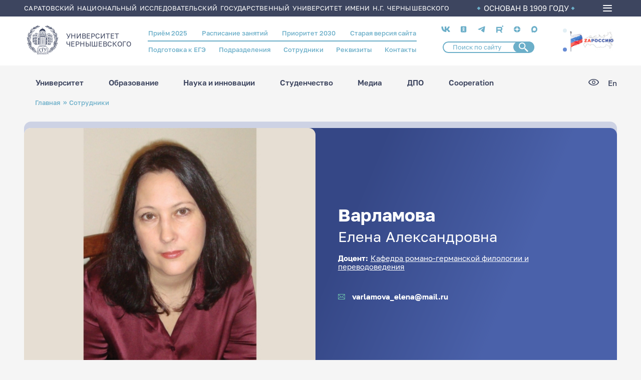

--- FILE ---
content_type: image/svg+xml
request_url: https://www.sgu.ru/themes/custom/ssu/assets/img/menu/sprite-menu.svg
body_size: 129520
content:
<svg width="0" height="0" class="hidden">
  <symbol fill="none" xmlns="http://www.w3.org/2000/svg" viewBox="0 0 22 23" id="business-card">
    <path fill-rule="evenodd" clip-rule="evenodd" d="M6.13386 2.41684C3.5415 3.35994 1.3467 4.16436 1.25652 4.20446C0.92404 4.35225 0.794045 4.73714 0.9642 5.07007C1.0156 5.17072 1.11395 5.27889 1.18945 5.31787C1.29095 5.37026 3.37642 6.14064 4.63806 6.59175L4.75644 6.63409V8.36888C4.75644 9.8555 4.76642 10.1331 4.82625 10.3093C5.05232 10.9754 5.82455 11.4889 7.1297 11.8409C9.88211 12.5834 14.107 12.3822 16.0341 11.4169C16.4134 11.2269 16.8035 10.9274 16.9657 10.7016C17.234 10.3282 17.2394 10.282 17.2394 8.37056V6.63744L18.4984 6.18022C19.1909 5.92877 19.772 5.72305 19.7898 5.72309C19.8076 5.72313 19.8221 6.79726 19.8221 8.11004C19.8221 10.4174 19.825 10.5025 19.9087 10.6665C20.0062 10.8572 20.2542 11.0092 20.4677 11.0092C20.6813 11.0092 20.9293 10.8572 21.0268 10.6665C21.1111 10.5014 21.1134 10.4186 21.1134 7.57113C21.1134 4.70023 21.1117 4.64208 21.0246 4.47155C20.9563 4.33781 20.8843 4.27447 20.7125 4.19677C20.1955 3.96294 11.1062 0.695284 10.9818 0.69855C10.9078 0.700484 8.72623 1.4737 6.13386 2.41684ZM13.9034 3.07918L16.7874 4.12934L13.8264 4.13119C10.9457 4.13303 10.8607 4.13544 10.6955 4.21959C10.5045 4.31688 10.3522 4.56447 10.3522 4.77771C10.3522 4.99096 10.5045 5.23854 10.6955 5.33583C10.8607 5.41998 10.9456 5.42239 13.8264 5.42419L16.7874 5.42604L13.9034 6.47778L11.0194 7.52953L7.243 6.16436C5.16596 5.41353 3.46656 4.78953 3.4666 4.77771C3.4666 4.75919 10.9394 2.03294 10.9979 2.03011C11.0097 2.02955 12.3172 2.50164 13.9034 3.07918ZM8.69472 8.0641C9.90195 8.50206 10.9479 8.85919 11.0191 8.85769C11.0903 8.85623 12.2236 8.46321 13.5375 7.98434L15.9265 7.11369L15.9379 8.5101L15.9493 9.90651L15.8518 10.0104C15.7152 10.156 15.1375 10.4253 14.6782 10.5574C14.2051 10.6935 13.3413 10.8539 12.6767 10.9291C12.0274 11.0025 9.96841 11.0025 9.31917 10.9291C7.86211 10.7643 6.62419 10.415 6.18767 10.0455L6.04778 9.92714V8.51337V7.0996L6.27376 7.1837C6.39803 7.22994 7.48749 7.62613 8.69472 8.0641ZM1.45491 14.1832C0.832226 14.3986 0.339235 15.0226 0.0978836 15.9009C-0.0326279 16.3758 -0.0326279 17.4179 0.0978836 17.8928C0.311385 18.6697 0.754099 19.2819 1.29134 19.5431L1.54961 19.6688L5.30525 19.6804L9.0609 19.6921V20.9392C9.0609 22.1042 9.06658 22.1974 9.14755 22.3559C9.24285 22.5423 9.49199 22.6985 9.69405 22.6985C9.76008 22.6985 10.0805 22.6099 10.406 22.5016L10.9979 22.3046L11.5898 22.5016C11.9154 22.6099 12.2357 22.6985 12.3018 22.6985C12.5038 22.6985 12.753 22.5423 12.8483 22.3559C12.9292 22.1974 12.9349 22.1042 12.9349 20.9392V19.6921L16.6906 19.6804L20.4462 19.6688L20.7045 19.5431C21.2497 19.278 21.6816 18.6751 21.8957 17.88C22.0348 17.3633 22.0348 16.4304 21.8957 15.9137C21.6816 15.1186 21.2497 14.5157 20.7045 14.2505L20.4462 14.1249L11.0625 14.1154C2.1209 14.1063 1.6682 14.1095 1.45491 14.1832ZM9.19413 15.7258C8.54036 16.3859 8.29385 17.1987 8.48053 18.0787C8.51565 18.2441 8.54437 18.3843 8.54437 18.3902C8.54437 18.3961 7.03501 18.401 5.1902 18.401H1.83603L1.7096 18.2748C1.13599 17.7021 1.13599 16.0916 1.7096 15.5189L1.83603 15.3927H5.68H9.52398L9.19413 15.7258ZM18.3547 15.6074C18.2409 15.9063 18.1433 16.5016 18.1433 16.8968C18.1433 17.292 18.2409 17.8874 18.3547 18.1863L18.4364 18.401H15.9439C14.5731 18.401 13.4515 18.3961 13.4515 18.3902C13.4515 18.3843 13.4802 18.2441 13.5153 18.0787C13.6025 17.6677 13.5965 17.3163 13.4956 16.9225C13.3714 16.4378 13.1801 16.1079 12.8017 15.7258L12.4718 15.3927H15.4541H18.4364L18.3547 15.6074ZM20.2862 15.5189C20.5763 15.8086 20.7479 16.4231 20.7128 17.0473C20.6793 17.6455 20.4494 18.2183 20.1865 18.3587C20.0467 18.4335 19.9078 18.3622 19.7605 18.1399C19.2951 17.4378 19.356 16.0365 19.8745 15.5189C20.0338 15.3599 20.1269 15.3599 20.2862 15.5189ZM11.5763 16.3994C12.0265 16.6193 12.266 17.0158 12.266 17.5415C12.266 17.9076 12.1766 18.1525 11.9482 18.4122C11.598 18.8104 10.9273 18.9329 10.4305 18.6894C9.74066 18.3511 9.50486 17.4957 9.92093 16.8407C10.2643 16.3 10.9815 16.1089 11.5763 16.3994ZM10.9979 20.0985C11.1991 20.0985 11.4267 20.0845 11.5037 20.0674L11.6436 20.0362V20.5938C11.6436 20.9005 11.6369 21.1514 11.6288 21.1514C11.6207 21.1514 11.5014 21.1127 11.3638 21.0655C11.2262 21.0182 11.0615 20.9795 10.9979 20.9795C10.9343 20.9795 10.7696 21.0182 10.632 21.0655C10.4944 21.1127 10.3751 21.1514 10.367 21.1514C10.3589 21.1514 10.3522 20.9005 10.3522 20.5938V20.0362L10.4921 20.0674C10.5691 20.0845 10.7967 20.0985 10.9979 20.0985Z" fill="#4761B5"></path>
  </symbol>
  <symbol fill="none" xmlns="http://www.w3.org/2000/svg" viewBox="0 0 22 24" id="edu-edu">
    <path fill-rule="evenodd" clip-rule="evenodd" d="M10.1195 0.0535721C9.06169 0.237315 8.13659 0.68192 7.39208 1.36435C5.83823 2.78866 5.44894 4.96224 6.42716 6.75169C6.70658 7.26286 6.99787 7.62391 7.48 8.05651L7.9306 8.46087L7.68834 8.54427C7.27427 8.68683 6.54415 9.03682 6.09288 9.30913C5.66771 9.56563 4.89803 10.1339 4.66697 10.3619L4.54896 10.4783L3.74581 10.1991C2.86369 9.89249 2.65495 9.87161 2.36509 10.0608C2.06259 10.2582 2.04703 10.3442 2.04703 11.8181V13.1553L1.75988 13.2381C0.752028 13.5286 0 14.4792 0 15.4625C0 16.4459 0.752028 17.3965 1.75988 17.687L2.04703 17.7698V19.2087C2.04703 20.5224 2.05532 20.6617 2.14237 20.8109C2.19483 20.9008 2.30629 21.0113 2.39006 21.0564C2.65408 21.1985 10.8581 24 11.0104 24C11.1534 24 19.1713 21.2683 19.5551 21.0889C19.6806 21.0302 19.79 20.9291 19.8555 20.8114C19.9521 20.6379 19.9585 20.5369 19.9585 19.198V17.7698L20.2457 17.687C21.4774 17.3319 22.2477 16.065 21.9273 14.9212C21.7019 14.1169 21.0981 13.5081 20.2721 13.2525L19.9585 13.1554V11.8209C19.9585 10.576 19.9516 10.474 19.8555 10.3013C19.741 10.0956 19.4455 9.92725 19.1988 9.92725C19.1164 9.92725 18.6908 10.0512 18.2529 10.2027L17.4566 10.4783L17.3386 10.3626C16.6886 9.72493 15.2752 8.87414 14.3193 8.54507L14.0792 8.46237L14.5277 8.05726C15.3689 7.29733 15.847 6.47314 16.0425 5.44583C16.4975 3.05384 14.8105 0.711051 12.2054 0.117275C11.6554 -0.00806658 10.651 -0.0387452 10.1195 0.0535721ZM11.6848 1.45709C12.7665 1.64684 13.7069 2.30967 14.1953 3.22674C14.7127 4.198 14.7116 5.14852 14.1923 6.12761C13.8553 6.76285 13.2823 7.28814 12.5892 7.59704C12.0615 7.83224 11.5115 7.95706 11.0028 7.95706C10.4941 7.95706 9.94411 7.83224 9.41634 7.59704C9.0099 7.41587 8.85796 7.31413 8.4899 6.9768C8.12451 6.64187 8.00906 6.49748 7.8107 6.12761C7.29234 5.16095 7.29234 4.18589 7.8107 3.21924C8.00906 2.84936 8.12451 2.70497 8.4899 2.37004C8.85484 2.03558 9.01338 1.92895 9.41634 1.74704C10.1643 1.40939 10.8864 1.31712 11.6848 1.45709ZM12.4971 9.50375C13.1696 9.63393 13.7878 9.83868 14.4356 10.1457C14.9324 10.3812 15.7671 10.9025 15.8023 10.9994C15.8104 11.0218 14.7339 11.4124 13.4098 11.8674L11.0025 12.6947L8.61421 11.8737C7.30068 11.4221 6.2135 11.0412 6.1983 11.0273C6.13219 10.9668 6.97582 10.4328 7.64233 10.1133C8.38203 9.75884 9.19439 9.52528 10.0816 9.41205C10.6164 9.34384 11.9282 9.39361 12.4971 9.50375ZM6.9727 12.8126L10.2352 13.9315V18.103C10.2352 21.4197 10.222 22.2702 10.1712 22.254C10.136 22.2427 8.63913 21.7301 6.84476 21.1147L3.5823 19.9957V18.8858V17.7759L3.79187 17.7184C4.07436 17.6408 4.41406 17.3221 4.52107 17.0342C4.64645 16.6968 4.64645 14.2283 4.52107 13.8909C4.41406 13.603 4.07436 13.2843 3.79187 13.2067L3.5823 13.1491V12.401C3.5823 11.8228 3.59684 11.6575 3.64627 11.6733C3.68148 11.6845 5.17837 12.1972 6.9727 12.8126ZM18.4233 12.406V13.1491L18.2137 13.2067C17.9241 13.2862 17.5887 13.6049 17.4806 13.9034C17.4055 14.1104 17.3962 14.3293 17.4098 15.5644L17.4253 16.9871L17.5695 17.2119C17.7277 17.4587 18.0382 17.691 18.2727 17.7382L18.4233 17.7685V18.8821V19.9957L15.1608 21.1147C13.3665 21.7301 11.8696 22.2427 11.8344 22.254C11.7835 22.2702 11.7704 21.4198 11.7704 18.1035V13.9325L15.0585 12.8015C16.8669 12.1794 18.3638 11.6688 18.3849 11.6667C18.406 11.6646 18.4233 11.9973 18.4233 12.406ZM3.07054 15.4684V16.4125L2.6444 16.392C2.31514 16.3761 2.17471 16.3468 2.02682 16.263C1.47048 15.9479 1.37995 15.2296 1.84304 14.8051C2.07784 14.5899 2.25511 14.5343 2.72511 14.5286L3.07054 14.5243V15.4684ZM19.9788 14.662C20.084 14.7216 20.2319 14.856 20.3074 14.9606C20.4218 15.119 20.4447 15.2028 20.4447 15.4625C20.4447 15.7222 20.4218 15.806 20.3074 15.9645C20.091 16.2642 19.8614 16.3679 19.3612 16.392L18.935 16.4125V15.4625V14.5126L19.3612 14.5331C19.6904 14.5489 19.8309 14.5782 19.9788 14.662Z" fill="#4761B5"></path>
  </symbol>
  <symbol fill="none" xmlns="http://www.w3.org/2000/svg" viewBox="0 0 22 23" id="edu-help">
    <path fill-rule="evenodd" clip-rule="evenodd" d="M10.7825 0.964438C10.6037 1.03436 0.156059 8.03599 0.0977133 8.12503C-0.0642522 8.37204 -0.0203104 8.73436 0.195744 8.93359C0.260238 8.99302 1.27073 9.58765 2.44129 10.255C3.61185 10.9222 4.58524 11.4832 4.60437 11.5015C4.6235 11.5199 4.05639 12.8664 3.34407 14.4939C2.6318 16.1213 2.01064 17.5926 1.96373 17.7635C1.85276 18.1678 1.80327 18.7811 1.84468 19.2394C1.98596 20.8037 3.08515 22.1951 4.57982 22.7018C4.81066 22.78 5.15089 22.8646 5.33586 22.8896C5.79974 22.9524 16.1952 22.9524 16.6591 22.8896C17.989 22.7096 19.1976 21.8117 19.7911 20.5625C20.196 19.7104 20.2769 18.6067 20.0037 17.6612C19.968 17.5378 19.3577 16.1088 18.6473 14.4858C17.937 12.8628 17.3714 11.5204 17.3906 11.5027C17.4309 11.4654 20.673 9.61318 20.6979 9.61318C20.7071 9.61318 20.7145 10.1651 20.7145 10.8397C20.7145 11.9841 20.7203 12.0775 20.8011 12.2357C20.8984 12.4264 21.1461 12.5784 21.3595 12.5784C21.5741 12.5784 21.8205 12.4264 21.9191 12.2332C22.0043 12.0664 22.0066 12.0022 21.995 10.1583C21.9839 8.4151 21.9765 8.24579 21.906 8.13835C21.8385 8.03543 11.6403 1.19581 11.2655 1.00213C11.1322 0.933153 10.9073 0.915619 10.7825 0.964438ZM15.556 5.38793C18.0631 7.0585 20.0995 8.4399 20.0813 8.45769C20.063 8.47552 19.4064 8.85662 18.6221 9.30462L17.1961 10.1191L17.1817 9.21025C17.1647 8.13169 17.178 8.16667 16.6295 7.75446C15.3129 6.76486 14.2014 6.24754 12.7352 5.94208C11.6023 5.70606 10.1494 5.72996 8.98165 6.00379C7.66 6.31372 6.59852 6.8276 5.3654 7.75446C4.8181 8.16585 4.83027 8.13405 4.81307 9.19362C4.80507 9.68438 4.78573 10.0854 4.77008 10.0849C4.6972 10.0822 1.92891 8.46921 1.9323 8.43139C1.9351 8.40023 10.9139 2.37308 10.9868 2.35349C10.9927 2.35185 13.0488 3.7174 15.556 5.38793ZM12.232 7.16881C13.4306 7.36288 14.485 7.80023 15.5013 8.52486L15.899 8.8084V9.54743C15.899 9.95387 15.8893 10.2961 15.8775 10.3079C15.8657 10.3197 15.6191 10.2643 15.3293 10.1847C13.9911 9.81735 12.8809 9.65963 11.397 9.62607C10.2007 9.599 9.49102 9.64261 8.43173 9.80841C7.82192 9.90385 6.80623 10.131 6.34708 10.2746C6.23692 10.3091 6.13537 10.3258 6.12135 10.3118C6.10738 10.2979 6.09594 9.95435 6.09594 9.54846V8.81046L6.42916 8.57088C8.17961 7.3123 10.1611 6.83353 12.232 7.16881ZM12.9323 11.0073C13.8733 11.1406 15.535 11.5283 15.8238 11.6819C15.8923 11.7184 15.899 11.816 15.8983 12.784C15.8972 14.5667 15.7977 15.2555 15.4272 16.0456C14.7584 17.4723 13.5008 18.4613 11.9346 18.7926C11.4479 18.8956 10.5435 18.8948 10.0516 18.791C8.22062 18.4045 6.75786 17.039 6.29067 15.2802C6.14685 14.7387 6.09676 14.1004 6.09633 12.8029L6.09594 11.7168L6.21418 11.6703C6.85912 11.4165 8.35817 11.0876 9.42115 10.9666C10.1333 10.8855 12.2451 10.91 12.9323 11.0073ZM4.96154 15.2631C5.25386 16.7127 6.1094 18.0383 7.36341 18.9846L7.60079 19.1637V20.4086V21.6534L6.49365 21.6374C5.41355 21.6217 5.37812 21.6184 5.04254 21.5016C4.10635 21.1756 3.44258 20.4637 3.19359 19.5187C3.09874 19.1587 3.10476 18.4781 3.20588 18.122C3.24957 17.9684 3.63228 17.0501 4.05643 16.0813L4.82756 14.3199L4.85998 14.6202C4.87782 14.7854 4.92353 15.0747 4.96154 15.2631ZM17.9778 16.1729C18.3926 17.1217 18.7641 18.0209 18.8033 18.1712C18.9105 18.5822 18.8725 19.3765 18.7271 19.7654C18.5738 20.1752 18.3687 20.4996 18.0703 20.8044C17.7562 21.1253 17.4074 21.3427 16.952 21.5015C16.6168 21.6184 16.5816 21.6217 15.5013 21.6374L14.3941 21.6534V20.4093V19.1652L14.6861 18.9482C15.08 18.6555 15.6325 18.0967 15.969 17.6507C16.3063 17.2038 16.7623 16.2998 16.907 15.7912C17.031 15.3553 17.145 14.7379 17.147 14.4907C17.148 14.3716 17.16 14.3386 17.1861 14.3833C17.2067 14.4187 17.563 15.2241 17.9778 16.1729ZM9.32514 15.6381C9.01433 15.8043 8.89858 16.1331 9.03557 16.4608C9.15854 16.7549 9.80949 17.1834 10.3525 17.3277C10.6604 17.4094 11.2983 17.4088 11.6226 17.3264C12.2115 17.1768 12.8733 16.7334 12.9771 16.419C13.0908 16.0749 12.9355 15.7301 12.6111 15.6062C12.3567 15.5092 12.1713 15.5485 11.9099 15.755C11.5931 16.0053 11.4358 16.0712 11.105 16.0925C10.7622 16.1145 10.5123 16.0598 10.3156 15.9197C10.2409 15.8665 10.1039 15.7681 10.0113 15.7011C9.77613 15.531 9.56218 15.5113 9.32514 15.6381ZM9.85085 20.062C10.7215 20.2458 12.0394 20.1688 12.8611 19.8862L13.1043 19.8027V20.7243V21.6459H10.9975H8.89067V20.7265V19.807L9.15217 19.8884C9.29599 19.9331 9.61038 20.0113 9.85085 20.062Z" fill="#4761B5"></path>
  </symbol>
  <symbol fill="none" xmlns="http://www.w3.org/2000/svg" viewBox="0 0 22 22" id="edu-helpful">
    <path fill-rule="evenodd" clip-rule="evenodd" d="M9.94443 0.0263132C6.58785 0.370764 3.62793 2.16984 1.76948 4.99521C-0.455611 8.3779 -0.593876 12.9071 1.4209 16.4122C1.94824 17.3296 2.49193 18.0421 3.22173 18.7722C4.9663 20.5177 7.16495 21.5938 9.66498 21.9259C10.2726 22.0066 11.8509 21.9943 12.481 21.9039C13.6671 21.7338 14.8175 21.3751 15.9026 20.8368L16.579 20.5012L18.7368 21.2344C19.9235 21.6377 20.9603 21.9784 21.0407 21.9914C21.5489 22.0739 22.0739 21.5487 21.9914 21.0402C21.9784 20.9598 21.638 19.9226 21.2349 18.7355L20.5022 16.5771L20.8422 15.8817C21.2585 15.0303 21.4461 14.526 21.6596 13.6836C21.9064 12.71 21.9811 12.0835 21.9803 10.9925C21.98 10.4839 21.9554 9.88384 21.9257 9.6591C21.5956 7.16028 20.5239 4.96665 18.7773 3.21497C17.0759 1.50872 14.9483 0.443542 12.524 0.0844241C11.9982 0.00652706 10.4722 -0.0278406 9.94443 0.0263132ZM12.395 1.80758C14.9867 2.21264 17.264 3.66193 18.711 5.82717C20.7016 8.80558 20.802 12.6769 18.9686 15.7508C18.5992 16.3702 18.5902 16.2798 19.2012 18.0897C19.4847 18.9295 19.7317 19.6539 19.7499 19.6994C19.7778 19.7688 19.7699 19.7768 19.7005 19.749C19.655 19.7308 18.9313 19.4835 18.0923 19.1994C16.8029 18.7628 16.5368 18.6859 16.3726 18.7025C16.2332 18.7165 16.029 18.808 15.6491 19.0266C12.4229 20.8833 8.42455 20.6561 5.46381 18.448C3.48322 16.9709 2.1967 14.8232 1.80942 12.3474C1.70749 11.6958 1.70749 10.2892 1.80942 9.63759C2.22198 7.00023 3.65471 4.73571 5.83488 3.27519C7.13197 2.40624 8.56118 1.90492 10.2454 1.72809C10.5951 1.69136 11.9787 1.74254 12.395 1.80758ZM10.7059 5.18877C10.5074 5.24955 10.2378 5.53335 10.1822 5.74016C10.1505 5.85784 10.1396 7.0007 10.1477 9.3663L10.1594 12.8206L10.2614 12.9848C10.3175 13.0751 10.4419 13.2009 10.5377 13.2643C10.6829 13.3605 10.7597 13.3797 10.9978 13.3797C11.2358 13.3797 11.3126 13.3605 11.4578 13.2643C11.5536 13.2009 11.678 13.0751 11.7341 12.9848L11.8361 12.8206V9.27198V5.72338L11.7341 5.5592C11.5313 5.2329 11.0859 5.07242 10.7059 5.18877ZM10.7059 15.1679C10.501 15.2306 10.2379 15.5122 10.1787 15.732C10.0758 16.1144 10.2287 16.5163 10.5542 16.7187C10.7981 16.8704 11.2179 16.8642 11.4578 16.7054C11.7261 16.5277 11.8361 16.3175 11.8361 15.9821C11.8361 15.6509 11.7264 15.4365 11.47 15.2668C11.2856 15.1447 10.9313 15.0988 10.7059 15.1679Z" fill="#4761B5"></path>
  </symbol>
  <symbol fill="none" xmlns="http://www.w3.org/2000/svg" viewBox="0 0 22 21" id="edu-job">
    <path fill-rule="evenodd" clip-rule="evenodd" d="M7.9707 1.02478C7.60891 1.11841 7.33807 1.27829 7.06527 1.55936C6.6434 1.99405 6.48828 2.43718 6.48828 3.2079V3.62788H3.50023C0.590348 3.62788 0.507762 3.63023 0.342633 3.71733C0.233449 3.77492 0.142184 3.86931 0.0864961 3.98222C0.000816409 4.15593 0 4.22858 0 11.6449C0 17.0586 0.0134922 19.1974 0.0487266 19.3677C0.206723 20.1311 0.800035 20.7447 1.53824 20.9081C1.85986 20.9793 20.135 20.98 20.4618 20.9089C21.1909 20.7501 21.7999 20.1204 21.9523 19.3677C21.9862 19.2005 22 16.9614 22 11.6561V4.17997L21.9033 3.98169C21.7213 3.60841 21.9095 3.62801 18.5088 3.62797L15.5117 3.62788V3.2079C15.5117 2.44335 15.355 1.99618 14.9335 1.55834C14.6538 1.26772 14.3457 1.09215 13.9735 1.01118C13.6353 0.937592 8.26048 0.949813 7.9707 1.02478ZM13.88 2.38421C14.1365 2.51956 14.2227 2.73118 14.2227 3.22616V3.62788H11H7.77734L7.77915 3.21683C7.78125 2.73069 7.84927 2.55951 8.10361 2.40029L8.27148 2.2952L10.991 2.29498C13.632 2.29476 13.7154 2.29733 13.88 2.38421ZM20.4426 5.01655C20.4317 5.04712 19.9739 6.46587 19.4254 8.16938C18.8646 9.91053 18.3883 11.3186 18.3376 11.3854C18.1573 11.6224 18.1182 11.6266 16.0932 11.6266H14.2227V11.2249C14.2227 10.7299 14.1365 10.5183 13.88 10.3829C13.7154 10.2961 13.6317 10.2935 11 10.2935C8.36829 10.2935 8.28463 10.2961 8.11998 10.3829C7.86345 10.5183 7.77734 10.7299 7.77734 11.2249V11.6266H5.90683C3.88184 11.6266 3.84274 11.6224 3.6624 11.3854C3.61165 11.3186 3.13539 9.91053 2.57464 8.16938C2.02606 6.46587 1.56832 5.04712 1.55745 5.01655C1.54168 4.9722 3.44824 4.961 11 4.961C18.5518 4.961 20.4583 4.9722 20.4426 5.01655ZM2.47195 11.9322C2.61942 12.2123 2.9532 12.5594 3.21935 12.7092C3.64392 12.9482 3.76552 12.9597 5.85277 12.9597H7.77734V13.3614C7.77734 13.8564 7.86345 14.068 8.11998 14.2034C8.28463 14.2902 8.36829 14.2929 11 14.2929C13.6317 14.2929 13.7154 14.2902 13.88 14.2034C14.1365 14.068 14.2227 13.8564 14.2227 13.3614V12.9597H16.1472C18.1992 12.9597 18.336 12.9477 18.7445 12.7322C18.9963 12.5994 19.3863 12.2015 19.5271 11.9339C19.5925 11.8097 19.8841 10.9748 20.1751 10.0787L20.7042 8.44934L20.7076 13.7725C20.7109 19.0233 20.7098 19.098 20.6244 19.271C20.5688 19.3839 20.4775 19.4783 20.3683 19.5359C20.1999 19.6247 20.1344 19.6253 10.9968 19.6253H1.79489L1.62349 19.5257C1.5229 19.4672 1.4184 19.3578 1.37057 19.2609C1.29181 19.1013 1.28919 18.9151 1.29241 13.7725L1.29577 8.44934L1.82488 10.0787C2.11591 10.9748 2.40707 11.8089 2.47195 11.9322ZM12.9336 12.2932V12.9597H11H9.06641V12.2932V11.6266H11H12.9336V12.2932Z" fill="#4761B5"></path>
  </symbol>
  <symbol fill="none" xmlns="http://www.w3.org/2000/svg" viewBox="0 0 22 18" id="edu-progs">
    <path fill-rule="evenodd" clip-rule="evenodd" d="M3.21469 0.0345279C2.74188 0.0808104 2.51988 0.195429 2.37918 0.466034C2.2844 0.64838 2.2795 0.701143 2.2795 1.54262V2.42751H1.44034C0.525252 2.42751 0.415051 2.44944 0.209255 2.67228C0.145754 2.74101 0.0732745 2.85237 0.0481408 2.9197C-0.0160469 3.09165 -0.0160469 17.3359 0.0481408 17.5078C0.146356 17.771 0.457842 18 0.71773 18C0.781831 18 1.06986 17.9316 1.35776 17.848C2.41819 17.5402 3.67011 17.2935 4.81436 17.1671C5.44279 17.0977 7.23845 17.0979 7.80033 17.1675C8.74944 17.2851 9.67445 17.5162 10.452 17.8298C10.6841 17.9234 10.9312 18 11.0011 18C11.0711 18 11.3182 17.9234 11.5502 17.8298C12.8163 17.3191 14.0257 17.1107 15.7056 17.1137C17.323 17.1165 19.0099 17.3661 20.625 17.8416C21.144 17.9944 21.2764 18.0131 21.4682 17.9609C21.6555 17.9098 21.8838 17.697 21.9542 17.5078C21.9857 17.4233 21.9998 15.1639 21.9998 10.2095C21.9998 2.39972 22.0152 2.88029 21.7581 2.63692C21.5576 2.44713 21.4452 2.42751 20.5577 2.42751H19.7228V1.54262C19.7228 0.701143 19.7179 0.64838 19.6231 0.466034C19.469 0.169852 19.2774 0.0844208 18.6404 0.0280467C17.957 -0.0324163 16.8006 0.00825477 16.0923 0.11761C14.0891 0.426972 12.5199 1.19672 11.3689 2.43474L11.0011 2.83027L10.6334 2.43474C9.48283 1.19729 7.92179 0.431148 5.90993 0.116523C5.27819 0.0177376 3.835 -0.0261961 3.21469 0.0345279ZM4.8788 1.51365C7.25895 1.68425 9.01599 2.55514 10.051 4.07733L10.2707 4.40044V9.74302C10.2707 12.6814 10.2602 15.0856 10.2474 15.0856C10.2345 15.0856 10.1127 14.9919 9.97674 14.8772C9.15133 14.1818 7.93958 13.6094 6.69823 13.3286C6.03436 13.1785 5.36292 13.0976 4.48139 13.0615L3.74027 13.0312V7.27552V1.51983L3.85842 1.50169C4.06619 1.46985 4.30679 1.47263 4.8788 1.51365ZM18.1438 1.51365L18.262 1.51404V7.27095V13.0278L17.5638 13.0576C16.6696 13.0959 16.1799 13.1501 15.5123 13.2848C14.1978 13.5499 12.8943 14.1453 12.0255 14.8772C11.8895 14.9919 11.7677 15.0856 11.7549 15.0856C11.742 15.0856 11.7316 12.6829 11.7316 9.74615L11.7318 4.4067L11.8928 4.16289C12.6765 2.97581 13.8891 2.165 15.4908 1.75703C16.1041 1.60078 17.3552 1.46019 17.8109 1.49625C17.929 1.50565 18.0789 1.51348 18.1438 1.51365ZM2.28973 9.00985L2.30098 14.1133L2.40766 14.2709C2.46631 14.3576 2.58394 14.4681 2.66905 14.5165C2.81603 14.6002 2.87326 14.6032 3.80832 14.5784C4.60324 14.5572 4.90458 14.5666 5.37289 14.627C6.42498 14.7628 7.11124 14.9498 7.8433 15.3C8.33695 15.5361 8.76444 15.8011 8.59516 15.766C7.82942 15.6073 5.46221 15.5747 4.38472 15.7081C3.57318 15.8086 2.88357 15.9274 2.15766 16.0919C1.83478 16.1651 1.55127 16.228 1.52764 16.2317C1.48437 16.2384 1.44016 4.07489 1.48304 3.96084C1.49731 3.92291 1.62048 3.90647 1.89094 3.90647H2.27847L2.28973 9.00985ZM20.5176 10.0833C20.5176 14.1621 20.5031 16.236 20.4746 16.2317C20.451 16.228 20.1675 16.1651 19.8446 16.0919C19.1187 15.9274 18.4291 15.8086 17.6175 15.7081C16.5413 15.5749 14.1926 15.6069 13.4071 15.7654C13.129 15.8216 14.1655 15.2594 14.6958 15.0665C15.2265 14.8733 15.7845 14.7428 16.4945 14.6456C17.0801 14.5654 17.2956 14.5568 18.1729 14.5788C19.128 14.6027 19.1873 14.5995 19.3337 14.5162C19.4185 14.468 19.5359 14.3576 19.5946 14.2709L19.7013 14.1133L19.7125 9.00824L19.7238 3.9032L20.1207 3.91573L20.5176 3.92821V10.0833Z" fill="#4761B5"></path>
  </symbol>
  <symbol fill="none" xmlns="http://www.w3.org/2000/svg" viewBox="0 0 22 28" id="edu-services">
    <path fill-rule="evenodd" clip-rule="evenodd" d="M14.4424 0.519688C11.8755 0.918599 9.85457 3.05405 9.38017 5.86871C9.2851 6.43277 9.28327 7.56947 9.37646 8.15436C9.69805 10.1721 10.9045 11.9486 12.5833 12.8766C14.169 13.7531 16.0836 13.7827 17.713 12.956C18.8975 12.355 19.9968 11.1413 20.5708 9.80069C20.9658 8.87797 21.1312 8.03236 21.1264 6.95934C21.1199 5.52724 20.7304 4.24372 19.9569 3.10521C19.0857 1.8231 17.836 0.944619 16.3853 0.59463C15.9897 0.499174 14.8559 0.455445 14.4424 0.519688ZM16.2811 2.43567C18.3275 3.02772 19.7108 5.24253 19.4635 7.53062C19.202 9.94943 17.3942 11.7373 15.2099 11.7373C13.2996 11.7373 11.6226 10.3316 11.0871 8.28134C10.9409 7.72159 10.9299 6.40618 11.0667 5.84274C11.5008 4.05484 12.8069 2.71269 14.4576 2.35818C14.912 2.26059 15.8077 2.29866 16.2811 2.43567ZM14.669 3.7264L14.6689 4.18083L14.4457 4.28205C14.1435 4.41916 13.8094 4.77621 13.6761 5.10454C13.5892 5.31877 13.566 5.46751 13.5653 5.81678C13.5644 6.21023 13.5795 6.2885 13.704 6.5368C13.8945 6.91675 14.1506 7.13405 14.8752 7.53062C15.5334 7.89084 15.6517 8.01336 15.5925 8.27365C15.4926 8.71344 14.7794 8.69375 14.0853 8.23205C13.9072 8.11364 13.8116 8.07537 13.798 8.11717C13.6332 8.62385 13.4482 9.18547 13.423 9.25553C13.369 9.40604 13.8721 9.71432 14.4224 9.86784L14.6222 9.92362V10.3371V10.7506H15.2099H15.7976V10.2958V9.8411L16.0412 9.7177C16.3438 9.56434 16.6811 9.19664 16.8326 8.85496C16.991 8.49765 16.9991 7.78022 16.8488 7.42042C16.6488 6.94147 16.2383 6.56941 15.5687 6.26014C15.0742 6.03179 14.9043 5.89198 14.9043 5.71348C14.9043 5.33492 15.4651 5.29307 16.0866 5.62519C16.2768 5.72677 16.4456 5.79392 16.4616 5.7744C16.497 5.73155 16.879 4.63469 16.879 4.57605C16.879 4.52126 16.1916 4.17268 15.9974 4.129L15.8446 4.09467V3.68335V3.27197H15.2569H14.6692L14.669 3.7264ZM7.14654 14.2506C6.12233 14.4757 5.31684 14.9466 4.59833 15.7403L4.22323 16.1547L4.05129 16.0372C3.92707 15.9524 3.80742 15.9199 3.62048 15.92C3.37383 15.9202 3.2923 15.9624 1.88067 16.8206C1.0661 17.3158 0.33885 17.7827 0.264563 17.8582C0.0988763 18.0266 0 18.2705 0 18.5111C0 18.7088 2.75198 26.4612 2.90427 26.6925C2.95199 26.7651 3.08505 26.8785 3.19991 26.9446C3.57591 27.1612 3.65964 27.1288 5.31336 26.1265C6.12769 25.6331 6.85293 25.1681 6.925 25.0934C6.99713 25.0186 7.09201 24.8458 7.13587 24.7094L7.21561 24.4614H9.51041C12.0143 24.4614 12.1849 24.4457 12.8271 24.1571C13.0038 24.0776 13.7392 23.6372 14.4613 23.1783C15.1834 22.7194 16.906 21.6242 18.2895 20.7444C19.673 19.8647 20.8941 19.0892 21.0032 19.0211C21.1123 18.953 21.2975 18.7795 21.4147 18.6355C22.1746 17.7019 22.1979 16.2488 21.4652 15.4833C21.0287 15.0274 20.4516 14.7952 19.482 14.6853C19.0418 14.6354 18.8714 14.6394 18.4124 14.7107C17.7177 14.8185 17.2482 15.0028 15.8124 15.7309C15.187 16.0481 14.6551 16.3076 14.6304 16.3076C14.6058 16.3076 14.5725 16.2317 14.5565 16.1388C14.4638 15.6026 13.9836 14.9317 13.5058 14.6709C13.2595 14.5364 13.172 14.5197 12.53 14.4844C12.1421 14.463 11.3582 14.4439 10.7879 14.4418C9.91503 14.4386 9.68474 14.421 9.33043 14.3305C8.79716 14.1943 7.60157 14.1505 7.14654 14.2506ZM9.12125 16.1484C9.42516 16.2393 9.61737 16.254 10.5126 16.2548C11.0838 16.2552 11.8414 16.271 12.196 16.2898L12.8408 16.324L12.9087 16.469C12.9969 16.6573 12.9952 16.9482 12.9049 17.1412L12.8332 17.2944H11.2358H9.63843V18.2056V19.1168L11.4133 19.1014L13.1882 19.0861L13.7289 18.7923C14.0263 18.6306 14.9149 18.1784 15.7036 17.7874C16.4923 17.3964 17.287 16.9993 17.4696 16.9049C18.3788 16.435 19.181 16.3552 20.0665 16.6466C20.3989 16.756 20.4624 16.8954 20.3236 17.2112C20.2269 17.4309 20.1485 17.4837 16.2834 19.9267C14.1156 21.2969 12.2467 22.463 12.1303 22.5179C11.9313 22.6118 11.761 22.6186 9.25943 22.6327L6.60016 22.6476L5.81423 20.4514C5.38196 19.2435 5.02886 18.219 5.02952 18.1749C5.03211 18.0103 5.51111 17.2942 5.85763 16.9367C6.26493 16.5165 6.79688 16.1953 7.2876 16.0732C7.70915 15.9684 8.64798 16.0068 9.12125 16.1484ZM4.2678 21.0854C4.84432 22.6946 5.29945 24.0292 5.27918 24.0511C5.22525 24.1094 4.04603 24.8249 4.00385 24.8249C3.94005 24.8249 1.86224 18.9559 1.90813 18.9053C1.99041 18.8146 3.1269 18.1324 3.17311 18.1459C3.19869 18.1534 3.69128 19.4762 4.2678 21.0854Z" fill="#4761B5"></path>
  </symbol>
  <symbol fill="none" xmlns="http://www.w3.org/2000/svg" viewBox="0 0 22 23" id="media-advertisement">
    <path fill-rule="evenodd" clip-rule="evenodd" d="M1.48513 0.973403C1.12338 1.06957 0.852588 1.23379 0.579815 1.52247C0.29888 1.81982 0.129047 2.14726 0.0508109 2.54247C-0.0174574 2.88729 -0.016684 14.0428 0.0516272 14.382C0.209602 15.1661 0.802836 15.7963 1.54094 15.9641C1.69836 15.9999 2.69506 16.0159 4.77039 16.0159H7.77213L7.7864 16.8044C7.80066 17.5902 7.80118 17.594 7.94192 17.8974C8.10853 18.2566 8.36988 18.5205 8.70555 18.6683C8.83405 18.7249 8.93923 18.7992 8.93923 18.8335C8.93923 18.8678 8.82185 19.6394 8.67844 20.5481C8.53499 21.4568 8.42749 22.2673 8.43948 22.3491C8.46917 22.551 8.60652 22.7443 8.78374 22.8337C8.91018 22.8974 9.12985 22.9077 10.3545 22.9077C11.7018 22.9077 11.7874 22.9028 11.9496 22.8148C12.0701 22.7496 12.1459 22.6647 12.2043 22.5296C12.2531 22.4168 12.4049 21.6292 12.5711 20.6264C12.7271 19.6855 12.8639 18.9058 12.8752 18.8938C12.8865 18.8818 14.0307 19.4728 15.4179 20.2073C17.2302 21.1668 17.9798 21.5421 18.0813 21.5406C18.3049 21.5373 18.5501 21.379 18.6483 21.1746C18.7334 20.9973 18.7348 20.9154 18.7348 16.0615C18.7348 11.2077 18.7334 11.1257 18.6483 10.9485C18.5496 10.7429 18.3028 10.5845 18.0813 10.5846C18.0036 10.5846 17.8192 10.6453 17.6715 10.7196L17.403 10.8545V6.81944C17.403 3.98392 17.3885 2.71244 17.3542 2.54247C17.1959 1.75634 16.6008 1.12384 15.8649 0.959437C15.5189 0.88212 1.77836 0.895448 1.48513 0.973403ZM15.7715 2.36967C15.8806 2.42882 15.9719 2.52576 16.0276 2.64174C16.1125 2.81855 16.1141 2.90221 16.1141 7.18233V11.5428L14.4707 12.4215L12.8274 13.3002L10.8726 13.323L8.91774 13.3459L8.67629 13.4661C8.54349 13.5323 8.3557 13.6624 8.25895 13.7552C8.08237 13.9247 7.82219 14.4057 7.82219 14.5627C7.82219 14.6434 7.70649 14.6466 4.81305 14.6466C1.88203 14.6466 1.79954 14.6443 1.63439 14.5548C1.52522 14.4956 1.43396 14.3987 1.37828 14.2827C1.29296 14.105 1.29184 14.027 1.2936 8.45263C1.29562 2.10171 1.26838 2.61102 1.61802 2.38619L1.78587 2.27825L8.69391 2.27802C15.5328 2.27779 15.6036 2.2787 15.7715 2.36967ZM5.78595 5.14965C5.71755 5.19752 5.62089 5.30501 5.57114 5.38849C5.48164 5.53865 5.4807 5.57014 5.4807 8.46176C5.4807 11.3023 5.48306 11.3875 5.56662 11.5348C5.68761 11.748 5.88094 11.8625 6.12025 11.8625C6.29652 11.8625 6.63804 11.6934 9.0215 10.4264C12.0154 8.83479 11.9037 8.91092 11.9037 8.46221C11.9037 8.01351 12.0154 8.08964 9.0215 6.49803C6.60594 5.21391 6.29837 5.06197 6.11518 5.06224C5.98607 5.06242 5.86432 5.09474 5.78595 5.14965ZM9.79849 8.46221C9.79849 8.47463 9.12182 8.84432 8.29478 9.28376L6.79107 10.0828V8.46221V6.84167L8.29478 7.64067C9.12182 8.0801 9.79849 8.4498 9.79849 8.46221ZM20.797 12.5158C20.2303 12.7846 20.2067 12.8014 20.1098 13.0033C19.9443 13.3477 20.0419 13.7141 20.3504 13.9069C20.5909 14.0572 20.8096 14.0221 21.3633 13.7446C21.7719 13.5397 21.8318 13.4943 21.9111 13.3293C22.023 13.0962 22.0237 12.9123 21.9135 12.6829C21.8144 12.4764 21.5665 12.318 21.3465 12.3205C21.2688 12.3214 21.0215 12.4093 20.797 12.5158ZM17.4459 16.0615V19.7583L15.4911 18.7203L13.5363 17.6823V16.0615V14.4408L15.4804 13.4052C16.5496 12.8357 17.4293 12.3685 17.4352 12.3671C17.4411 12.3657 17.4459 14.0281 17.4459 16.0615ZM12.2474 16.0615V17.4308H10.7252C9.3988 17.4308 9.19447 17.4215 9.13561 17.3591C9.03422 17.2513 9.03422 14.8717 9.13561 14.764C9.19447 14.7015 9.3988 14.6923 10.7252 14.6923H12.2474V16.0615ZM20.3571 15.471C20.1757 15.5727 20.0237 15.842 20.0237 16.0615C20.0237 16.288 20.1757 16.5509 20.3663 16.6543C20.506 16.73 20.6196 16.7461 21.0118 16.7461C21.4041 16.7461 21.5177 16.73 21.6574 16.6543C21.848 16.5509 22 16.288 22 16.0615C22 15.835 21.848 15.5721 21.6574 15.4688C21.4135 15.3366 20.5943 15.338 20.3571 15.471ZM20.3504 18.2162C20.1577 18.3366 20.0237 18.5719 20.0237 18.7897C20.0237 18.9792 20.1595 19.2673 20.2897 19.3543C20.5078 19.5 21.227 19.8041 21.3534 19.8041C21.5686 19.8041 21.8159 19.6434 21.9135 19.4402C22.0237 19.2107 22.023 19.0268 21.9111 18.7937C21.8318 18.6287 21.7719 18.5834 21.3633 18.3785C20.8096 18.1009 20.5909 18.0659 20.3504 18.2162ZM11.5471 18.9027C11.5349 18.9592 11.4313 19.5753 11.3169 20.2718L11.1089 21.5383L10.4752 21.5384C10.0614 21.5385 9.84145 21.5219 9.84145 21.4906C9.84145 21.4236 10.2297 18.9269 10.251 18.8571C10.2639 18.8148 10.4364 18.8 10.9188 18.8H11.5693L11.5471 18.9027Z" fill="#4761B5"></path>
  </symbol>
  <symbol fill="none" xmlns="http://www.w3.org/2000/svg" viewBox="0 0 24 25" id="media-media">
    <path fill-rule="evenodd" clip-rule="evenodd" d="M1.92352 0.682631C1.45904 0.804294 1.10844 1.01216 0.743399 1.38222C0.380513 1.75012 0.211006 2.0479 0.0857292 2.53774C-0.140342 3.42165 0.0836187 4.26776 0.72309 4.94563C1.22434 5.47698 1.85485 5.74676 2.59418 5.74625C2.99609 5.74596 3.19697 5.70652 3.59714 5.54921L3.84779 5.45067L5.30088 6.90374L6.75398 8.3568L6.43762 8.82221C5.66696 9.95587 5.28541 11.205 5.28541 12.5942C5.28541 13.9833 5.66696 15.2325 6.43743 16.3659L6.75365 16.8311L5.94908 17.6367L5.14456 18.4421L4.79049 18.2643C4.33385 18.0349 3.91055 17.941 3.33304 17.941C2.41107 17.941 1.64482 18.2566 1.00075 18.9014C0.572438 19.3303 0.326668 19.7224 0.147641 20.2626C0.0404213 20.586 0.0229735 20.7189 0.0212381 21.2241C0.0189398 21.8947 0.0905602 22.224 0.352277 22.746C0.776559 23.5924 1.55871 24.233 2.48278 24.4908C2.70098 24.5517 2.94478 24.5742 3.36995 24.5728C3.87523 24.571 4.00806 24.5536 4.33145 24.4464C4.87173 24.2674 5.26383 24.0216 5.69271 23.5933C6.33757 22.9492 6.65314 22.183 6.65314 21.261C6.65314 20.6835 6.55924 20.2602 6.32983 19.8036L6.15198 19.4496L6.95749 18.645L7.76304 17.8405L8.22822 18.1567C9.36167 18.9272 10.6109 19.3087 12 19.3087C12.7852 19.3087 13.3926 19.2123 14.1163 18.9728C14.7817 18.7527 15.188 18.5517 15.7827 18.1485L16.2375 17.8402L17.6906 19.2932L19.1437 20.7463L19.0452 20.9969C18.8878 21.3971 18.8484 21.598 18.8481 21.9999C18.8476 22.7392 19.1174 23.3697 19.6487 23.8709C20.327 24.5108 21.1727 24.7344 22.058 24.508C22.5276 24.3878 22.8818 24.1839 23.2359 23.8299C23.59 23.4758 23.7939 23.1216 23.914 22.652C24.1404 21.7666 23.9168 20.921 23.277 20.2428C22.7757 19.7114 22.1452 19.4416 21.4059 19.4421C21.004 19.4424 20.8031 19.4819 20.4029 19.6392L20.1523 19.7377L18.6992 18.2846L17.2461 16.8316L17.5625 16.3662C18.3331 15.2325 18.7147 13.9834 18.7147 12.5942C18.7147 11.2051 18.3331 9.95587 17.5627 8.82244L17.2464 8.35727L18.051 7.55173L18.8555 6.74624L19.2096 6.92409C19.6662 7.15349 20.0895 7.24739 20.667 7.24739C21.589 7.24739 22.3553 6.93183 22.9993 6.28698C23.4276 5.85811 23.6734 5.46601 23.8524 4.92574C23.9597 4.60236 23.9771 4.46953 23.9788 3.96426C23.9811 3.2937 23.9095 2.9644 23.6478 2.44234C23.3171 1.78276 22.8103 1.2766 22.1481 0.944671C21.6301 0.684976 21.2994 0.61331 20.6301 0.615608C20.1249 0.617343 19.992 0.634791 19.6686 0.742008C19.1284 0.921033 18.7362 1.1668 18.3074 1.59511C17.6625 2.23916 17.3469 3.0054 17.3469 3.92735C17.3469 4.50485 17.4408 4.92814 17.6702 5.38477L17.8481 5.73883L17.0426 6.54334L16.237 7.3479L15.7825 7.0397C15.188 6.63668 14.7817 6.4357 14.1163 6.21554C13.3926 5.97606 12.7852 5.87968 12 5.87968C10.6108 5.87968 9.36167 6.26123 8.22799 7.03187L7.76257 7.34822L6.30948 5.89516L4.85639 4.44209L4.95493 4.19145C5.11224 3.79128 5.15169 3.5904 5.15197 3.1885C5.15248 2.44919 4.8827 1.81869 4.35134 1.31745C3.67224 0.676815 2.80824 0.450936 1.92352 0.682631ZM3.07329 2.10376C3.61727 2.38507 3.86125 2.95807 3.69381 3.56114C3.62561 3.80671 3.2124 4.21992 2.96682 4.28811C1.99795 4.5571 1.16196 3.72032 1.47077 2.79063C1.57198 2.48586 1.86442 2.17852 2.15451 2.07205C2.40535 1.97998 2.86457 1.99583 3.07329 2.10376ZM21.4967 2.20033C21.9128 2.40594 22.2229 2.72483 22.4266 3.15647C22.5591 3.43727 22.5755 3.51799 22.576 3.8939C22.5767 4.40795 22.4856 4.69869 22.2042 5.08108C21.98 5.38552 21.6847 5.60207 21.2917 5.75009C21.0744 5.83193 20.9513 5.8461 20.5817 5.83175C20.2048 5.81711 20.0906 5.79296 19.8547 5.67791C19.4967 5.50339 19.0911 5.09769 18.9152 4.73814C18.7883 4.47872 18.7775 4.41639 18.7775 3.94081C18.7775 3.45922 18.7872 3.40458 18.9241 3.12002C19.2881 2.36312 19.9509 1.96994 20.7889 2.01389C21.0948 2.02993 21.2172 2.0622 21.4967 2.20033ZM13.0554 7.38607C15.1397 7.80242 16.7703 9.43132 17.2124 11.5389C17.3257 12.0791 17.3336 13.0254 17.2292 13.5704C17.1351 14.0623 16.9185 14.6857 16.7049 15.08C16.5197 15.4218 16.1402 15.9714 16.0899 15.9706C16.0719 15.9703 15.9833 15.8398 15.893 15.6805C15.5302 15.0404 15.0238 14.5038 14.4101 14.1094L14.1232 13.925L14.3348 13.6465C14.7915 13.0452 14.9854 12.4104 14.9413 11.6603C14.8969 10.9075 14.6198 10.29 14.0847 9.75166C13.5339 9.19738 12.787 8.88829 12.0019 8.88965C11.1896 8.89106 10.4826 9.18405 9.91264 9.75551C9.38071 10.2888 9.1031 10.9082 9.05882 11.6603C9.01469 12.4104 9.20853 13.0452 9.66532 13.6465L9.87685 13.925L9.58999 14.1094C8.97632 14.5038 8.46991 15.0404 8.10712 15.6805C8.01683 15.8398 7.92818 15.9703 7.91017 15.9706C7.85989 15.9714 7.4804 15.4218 7.29519 15.08C7.08159 14.6857 6.86499 14.0623 6.77086 13.5704C6.6665 13.0254 6.67434 12.0791 6.78765 11.5389C7.39415 8.64801 10.1689 6.80951 13.0554 7.38607ZM12.6811 10.4474C13.1974 10.7119 13.5478 11.2764 13.5478 11.8438C13.5478 12.4169 13.1925 12.9783 12.6662 13.2367C12.4369 13.3493 12.3418 13.3681 12 13.3681C11.6583 13.3681 11.5631 13.3493 11.3339 13.2367C10.9959 13.0708 10.6763 12.7197 10.544 12.3692C10.4118 12.0189 10.432 11.5004 10.5901 11.1871C10.783 10.8048 11.1712 10.4707 11.5779 10.3371C11.6424 10.316 11.864 10.305 12.0704 10.3127C12.3621 10.3238 12.4981 10.3537 12.6811 10.4474ZM12.9626 14.9591C13.8068 15.2271 14.5752 15.9855 14.8811 16.8526L14.9465 17.0379L14.6087 17.2312C13.0316 18.1335 11.0025 18.1311 9.38967 17.2249L9.05413 17.0363L9.11923 16.8518C9.32157 16.2783 9.83178 15.6271 10.3464 15.2855C10.6437 15.0882 11.0856 14.9131 11.4542 14.8466C11.8553 14.7742 12.5417 14.8255 12.9626 14.9591ZM4.14445 19.51C4.50321 19.6849 4.90897 20.0905 5.08363 20.4487C5.19868 20.6846 5.22284 20.7988 5.23747 21.1757C5.25182 21.5453 5.23766 21.6684 5.15581 21.8857C5.00779 22.2787 4.79124 22.574 4.48679 22.7982C4.10444 23.0796 3.81388 23.1706 3.29716 23.1706C2.90153 23.1706 2.84844 23.1586 2.51899 22.9958C2.08674 22.7822 1.78046 22.4702 1.57287 22.0319C1.43648 21.7441 1.42372 21.6778 1.4264 21.271C1.42982 20.7518 1.52794 20.4472 1.81011 20.0805C2.02319 19.8035 2.27196 19.6193 2.64479 19.4626C2.89149 19.3588 2.97962 19.3467 3.39401 19.359C3.80089 19.3712 3.90112 19.3913 4.14445 19.51ZM21.9219 20.9599C22.6594 21.3034 22.8237 22.2594 22.2446 22.8385C21.501 23.5821 20.2572 23.0629 20.2554 22.0082C20.2548 21.6799 20.3315 21.483 20.5571 21.2333C20.9115 20.841 21.4394 20.7353 21.9219 20.9599Z" fill="#4761B5"></path>
  </symbol>
  <symbol fill="none" xmlns="http://www.w3.org/2000/svg" viewBox="0 0 22 23" id="media-news">
    <path fill-rule="evenodd" clip-rule="evenodd" d="M13.8836 0.85957C13.2797 0.995805 12.698 1.3843 12.2988 1.91808C11.8718 2.48893 11.6563 2.74081 11.1301 3.28398C9.02929 5.45244 6.38748 7.35604 3.39444 8.85798C2.84021 9.1361 2.13941 9.46256 1.8371 9.5834C1.13744 9.86315 0.952342 9.97259 0.714572 10.2472C-0.294725 11.4127 -0.228218 13.8984 0.872093 16.1339C1.88409 18.19 3.38625 19.2493 4.68278 18.8213C4.93251 18.7388 6.82633 18.4165 6.94913 18.4356C7.02425 18.4472 7.13395 18.6421 7.45664 19.3372C8.49535 21.5745 8.56625 21.7094 8.75877 21.8166C8.85665 21.8712 9.46237 22.0986 10.1048 22.3219C10.7472 22.5453 11.3375 22.7509 11.4165 22.7787C11.5385 22.8216 11.5935 22.8123 11.7806 22.7167C12.0598 22.5741 12.1738 22.4136 12.1976 22.1293C12.208 22.0055 12.1027 20.9707 11.9636 19.8298C11.8244 18.6889 11.7165 17.7495 11.7237 17.7421C11.7309 17.7347 12.0446 17.7021 12.4209 17.6695C12.8588 17.6317 13.921 17.6108 15.3723 17.6115C17.4122 17.6126 17.674 17.6213 17.9831 17.6982C19.9022 18.1758 21.466 16.7931 21.8968 14.2377C22.1643 12.6514 21.9005 10.2686 21.2368 8.27603C20.6753 6.59001 19.8304 4.90176 18.9546 3.7156C17.8662 2.24152 16.5959 1.22417 15.4373 0.898681C15.0492 0.789656 14.2794 0.77024 13.8836 0.85957ZM15.1702 2.3953C16.897 2.98593 18.7117 5.46303 19.8357 8.76366C20.5083 10.7391 20.6731 12.8849 20.2748 14.4834C20.0314 15.4603 19.4263 16.1978 18.7847 16.2995C18.3799 16.3636 17.7746 16.1746 17.2345 15.8153C16.834 15.5489 16.228 15.015 15.9893 14.7181L15.8205 14.5082L16.0316 14.269C16.2824 13.9848 16.484 13.573 16.6169 13.0737C16.7585 12.5415 16.7572 11.3694 16.6141 10.6796C16.3082 9.20522 15.5577 7.67868 14.6707 6.72681C14.4985 6.54213 14.22 6.29505 14.0515 6.17781C13.7424 5.96256 13.2016 5.73578 12.9904 5.73275C12.7167 5.72888 12.6698 5.6892 12.6698 5.46145C12.6698 4.96766 12.9389 3.80469 13.1578 3.35217C13.3531 2.94846 13.7289 2.53784 14.0439 2.38401C14.3345 2.24217 14.7342 2.24614 15.1702 2.3953ZM11.2919 7.55262C11.5294 9.18846 11.8456 10.4023 12.3531 11.6263C12.9942 13.1727 13.8161 14.5424 14.7658 15.6474L15.1894 16.1402L14.8342 16.1408C14.1429 16.142 12.1316 16.2354 11.2957 16.3051C9.07143 16.4905 6.66075 16.8556 4.82555 17.2849C4.44437 17.3741 4.09012 17.4468 4.03831 17.4466C3.83036 17.4456 3.44455 17.2053 3.12026 16.8747C2.36847 16.1085 1.72057 14.7816 1.51679 13.5909C1.42765 13.0701 1.42852 12.1922 1.51858 11.8029C1.63309 11.3078 1.69423 11.2423 2.25818 11.0102C5.24879 9.77909 8.38226 7.7843 10.9751 5.46098L11.1812 5.27625L11.2111 6.23942C11.2276 6.76914 11.2639 7.3601 11.2919 7.55262ZM13.2009 7.40439C14.0754 7.98144 14.8953 9.52016 15.1648 11.0899C15.3017 11.8873 15.2402 12.8299 15.0234 13.257L14.9495 13.4027L14.8698 13.2951C14.702 13.0685 14.0417 11.7974 13.802 11.2397C13.2877 10.0432 12.7614 8.10446 12.7614 7.40649C12.7614 7.16996 12.8451 7.16958 13.2009 7.40439ZM10.2426 17.8787C10.2428 17.8851 10.3247 18.5508 10.4247 19.3578C10.5246 20.1649 10.6004 20.8313 10.5932 20.8387C10.5859 20.8461 10.3721 20.7868 10.1181 20.7069L9.65626 20.5617L9.1072 19.3331L8.55819 18.1045L8.74745 18.0773C8.85157 18.0623 9.21502 18.0112 9.55512 17.9637C9.89522 17.9162 10.189 17.875 10.2078 17.8722C10.2267 17.8694 10.2424 17.8723 10.2426 17.8787Z" fill="#4761B5"></path>
  </symbol>
  <symbol fill="none" xmlns="http://www.w3.org/2000/svg" viewBox="0 0 20 21" id="media-pubs">
    <path fill-rule="evenodd" clip-rule="evenodd" d="M0.415853 0.751078C0.235816 0.829733 0.0479096 1.05823 0.0159437 1.2374C0.00177144 1.31664 -0.00404059 5.63075 0.0029785 10.8243L0.0157201 20.2672L0.107907 20.3907C0.158606 20.4586 0.255621 20.5556 0.323532 20.6063L0.447014 20.6985H10.0079H19.5687L19.6922 20.6063C19.7601 20.5556 19.8571 20.4586 19.9078 20.3907L20 20.2672V10.7046V1.14207L19.9078 1.01857C19.8571 0.950644 19.7601 0.853611 19.6922 0.802903L19.5687 0.7107L10.0605 0.701086C2.22369 0.693216 0.528248 0.70198 0.415853 0.751078ZM18.5917 10.7046V19.29H10.0079H1.42401V10.7046V2.11924H10.0079H18.5917V10.7046ZM3.27714 3.6126C3.09705 3.69162 2.90924 3.92002 2.87696 4.0992C2.8627 4.17843 2.85689 5.91693 2.86404 7.96253C2.87687 11.6391 2.87808 11.6833 2.96919 11.8053C3.01989 11.8732 3.11691 11.9703 3.18482 12.021C3.30705 12.1122 3.34326 12.1132 6.78892 12.1132C10.2346 12.1132 10.2708 12.1122 10.393 12.021C10.4609 11.9703 10.5579 11.8732 10.6086 11.8053C10.7001 11.6828 10.7008 11.6504 10.7008 7.84283C10.7008 4.03526 10.7001 4.00284 10.6086 3.88036C10.5579 3.81244 10.4609 3.71541 10.393 3.6647C10.2711 3.57366 10.2263 3.57236 6.84154 3.56261C4.05992 3.55461 3.38779 3.56404 3.27714 3.6126ZM12.5763 3.61234C12.2802 3.74286 12.1101 4.08525 12.1734 4.42303C12.2126 4.6319 12.4357 4.87899 12.6386 4.93829C12.7469 4.9699 13.4614 4.98144 14.7548 4.97236C16.6462 4.95912 16.7114 4.95577 16.8309 4.86647C17.0655 4.69123 17.1387 4.54837 17.1387 4.26559C17.1387 3.9828 17.0655 3.83994 16.8309 3.6647C16.7111 3.57518 16.6496 3.57218 14.7101 3.56234C13.1177 3.5543 12.685 3.5644 12.5763 3.61234ZM9.29254 7.84283V10.7046H6.78892H4.28529V7.84283V4.98103H6.78892H9.29254V7.84283ZM12.5763 7.18958C12.2802 7.3201 12.1101 7.66249 12.1734 8.00027C12.2126 8.20914 12.4357 8.45624 12.6386 8.51553C12.7469 8.54714 13.4614 8.55868 14.7548 8.5496C16.6462 8.53637 16.7114 8.53301 16.8309 8.44372C17.0655 8.26848 17.1387 8.12561 17.1387 7.84283C17.1387 7.56005 17.0655 7.41718 16.8309 7.24194C16.7111 7.15242 16.6496 7.14942 14.7101 7.13959C13.1177 7.13154 12.685 7.14164 12.5763 7.18958ZM12.5763 10.7668C12.2802 10.8973 12.1101 11.2397 12.1734 11.5775C12.2126 11.7864 12.4357 12.0335 12.6386 12.0928C12.7469 12.1244 13.4614 12.1359 14.7548 12.1268C16.6462 12.1136 16.7114 12.1103 16.8309 12.021C17.0655 11.8457 17.1387 11.7029 17.1387 11.4201C17.1387 11.1373 17.0655 10.9944 16.8309 10.8192C16.7111 10.7297 16.6496 10.7267 14.7101 10.7168C13.1177 10.7088 12.685 10.7189 12.5763 10.7668ZM3.27714 13.6291C2.9814 13.7584 2.81084 14.1014 2.87423 14.4393C2.91344 14.6484 3.13671 14.8955 3.33941 14.9541C3.45199 14.9866 5.55991 14.9972 10.1052 14.9882C16.6935 14.975 16.7077 14.9748 16.8309 14.8828C17.0655 14.7076 17.1387 14.5646 17.1387 14.2819C17.1387 13.9991 17.0655 13.8562 16.8309 13.681C16.7076 13.5889 16.6966 13.5888 10.0605 13.5791C4.60263 13.5712 3.38908 13.5801 3.27714 13.6291ZM3.27714 16.4909C2.9814 16.6202 2.81084 16.9632 2.87423 17.3011C2.91344 17.5102 3.13671 17.7572 3.33941 17.8159C3.45199 17.8484 5.55991 17.859 10.1052 17.8499C16.6935 17.8368 16.7077 17.8366 16.8309 17.7445C17.0655 17.5694 17.1387 17.4264 17.1387 17.1437C17.1387 16.8609 17.0655 16.718 16.8309 16.5428C16.7076 16.4507 16.6966 16.4506 10.0605 16.4409C4.60263 16.433 3.38908 16.4419 3.27714 16.4909Z" fill="#4761B5"></path>
  </symbol>
  <symbol fill="none" xmlns="http://www.w3.org/2000/svg" viewBox="0 0 20 23" id="partnership-region">
    <path fill-rule="evenodd" clip-rule="evenodd" d="M9.44589 0.499755C9.37249 0.509388 9.14227 0.539146 8.93429 0.565851C6.43895 0.886568 4.13162 2.65998 3.19414 4.97772C2.82147 5.8991 2.69006 6.5887 2.68756 7.63566C2.68507 8.68523 2.8644 9.52977 3.28676 10.4576C3.5144 10.9576 3.51565 10.9596 4.96878 13.1601C5.632 14.1645 6.15997 14.999 6.142 15.0146C6.12403 15.0302 5.90915 15.0768 5.66447 15.1182C4.02103 15.3959 2.33789 15.9701 1.36936 16.5835C0.395047 17.2004 -0.120338 18.089 0.0239344 18.9031C0.173945 19.7498 0.886365 20.4915 2.10549 21.0703C5.28375 22.5793 11.0933 22.9366 15.4638 21.8917C17.3621 21.4379 18.848 20.7178 19.4857 19.9425C20.3539 18.8871 20.1098 17.65 18.8526 16.7343C17.9406 16.0701 16.1285 15.4212 14.3395 15.1183C14.0948 15.0769 13.8798 15.0301 13.8618 15.0144C13.8437 14.9987 14.4108 14.1062 15.1219 13.0309C15.8331 11.9557 16.5015 10.9017 16.6074 10.6889C16.877 10.1465 17.0581 9.6255 17.1962 8.99464C17.2993 8.52358 17.3149 8.35149 17.3154 7.67866C17.3158 7.25293 17.2907 6.74979 17.2598 6.56058C16.7579 3.49428 14.3407 1.10812 11.2031 0.581805C10.8277 0.518848 9.7016 0.466256 9.44589 0.499755ZM11.1913 1.89185C13.4671 2.34283 15.2534 4.01036 15.824 6.21655C16.1693 7.55167 15.9945 9.03782 15.3525 10.2246C15.1463 10.6058 10.0465 18.3631 10.002 18.3633C9.98975 18.3634 9.02882 16.919 7.86659 15.1538C6.70436 13.3885 5.52714 11.6037 5.25056 11.1875C4.97399 10.7714 4.67592 10.2857 4.58819 10.1083C3.35995 7.62413 4.12126 4.61064 6.39549 2.95472C7.27545 2.31397 8.26266 1.93511 9.42365 1.7926C9.77381 1.74964 10.7502 1.80447 11.1913 1.89185ZM9.57935 4.41287C9.53042 4.42379 9.38116 4.4542 9.2477 4.48043C8.28041 4.67029 7.33884 5.44387 6.92515 6.38856C6.74267 6.80526 6.68861 7.0853 6.68861 7.61415C6.68861 8.14301 6.74267 8.42304 6.92515 8.83974C7.33728 9.78087 8.21435 10.5056 9.2457 10.7573C9.56334 10.8348 10.4406 10.8348 10.7583 10.7573C11.7896 10.5056 12.6667 9.78087 13.0788 8.83974C13.2613 8.42304 13.3153 8.14301 13.3153 7.61415C13.3153 7.33446 13.2885 7.01688 13.2536 6.8831C12.9518 5.72761 12.0196 4.8085 10.825 4.48881C10.5997 4.42852 9.7428 4.37627 9.57935 4.41287ZM10.3627 5.72292C11.4072 5.91437 12.1387 6.90473 11.9686 7.89703C11.824 8.74062 11.1673 9.37535 10.2946 9.51515C9.00823 9.72118 7.82224 8.57476 8.03538 7.33128C8.22165 6.24463 9.26723 5.52209 10.3627 5.72292ZM8.24571 18.1278C9.14587 19.493 9.53407 20.0456 9.64252 20.1162C9.74587 20.1836 9.85793 20.2141 10.002 20.2141C10.146 20.2141 10.2581 20.1836 10.3614 20.1162C10.4699 20.0456 10.8591 19.4919 11.7595 18.1273L13.0074 16.2363L13.1841 16.2484C13.2812 16.255 13.601 16.2995 13.8946 16.3473C15.9759 16.6859 17.5316 17.2646 18.2832 17.9798C18.8037 18.4752 18.8037 18.7778 18.2834 19.268C17.316 20.1793 15.097 20.8428 12.0706 21.1254C11.3111 21.1963 8.64218 21.196 7.91108 21.1248C6.28667 20.9668 5.06794 20.7437 3.97396 20.4043C2.91494 20.0756 2.18953 19.7099 1.72055 19.268C1.23443 18.8101 1.2113 18.5085 1.62779 18.0603C2.22463 17.4179 3.63363 16.8265 5.40018 16.4767C6.13057 16.3321 6.82839 16.2199 6.93236 16.2304C6.96906 16.2341 7.56008 17.0879 8.24571 18.1278Z" fill="#4761B5"></path>
  </symbol>
  <symbol fill="none" xmlns="http://www.w3.org/2000/svg" viewBox="0 0 25 23" id="partnership-russia">
    <path fill-rule="evenodd" clip-rule="evenodd" d="M6.00131 0.533142C4.02211 0.881902 2.45419 2.342 1.86613 4.38397C1.7575 4.76105 1.73147 4.96799 1.71146 5.61339C1.67403 6.82091 1.86163 7.69291 2.4104 8.86191C2.76682 9.62123 3.17222 10.2552 4.30832 11.8299C4.83795 12.564 5.27129 13.1733 5.27129 13.1838C5.27129 13.1944 5.04562 13.2158 4.76974 13.2315C3.25653 13.3174 2.1034 14.2577 1.74429 15.6986C1.64227 16.1078 1.60489 16.8749 1.66781 17.2676L1.70045 17.4714L0.844731 18.0572C0.374106 18.3795 -0.00599589 18.6567 7.16444e-05 18.6734C0.00613918 18.69 0.462526 19.555 1.01423 20.5956L2.01733 22.4875L2.51325 22.4884L3.00918 22.4893L3.52321 21.8885C4.25963 21.0278 4.7513 20.6666 5.58935 20.3706C6.15427 20.1711 7.10839 20.1377 7.74235 20.2951C8.29567 20.4326 8.86611 20.7205 9.30816 21.0853C10.6121 22.1617 11.3111 22.4893 12.3029 22.4893C12.8849 22.4893 13.3071 22.3979 14.1042 22.0993C14.8074 21.8359 14.8561 21.8313 16.4277 21.8766C17.1552 21.8976 17.5047 21.8336 17.9837 21.5916C18.3262 21.4185 18.7713 20.9831 19.0469 20.5514C19.4119 19.9798 19.7435 19.753 20.1269 19.8129C20.328 19.8443 20.8392 20.1467 20.9684 20.3107C21.0249 20.3825 21.1074 20.3533 21.7268 20.0431C22.1091 19.8516 22.4371 19.7105 22.4557 19.7294C22.5264 19.8013 22.7364 20.7661 22.7644 21.1481C22.7805 21.3674 22.8046 21.6214 22.818 21.7124L22.8422 21.878H23.577H24.3117L24.2816 21.5087C24.2291 20.8655 24.1074 20.1059 23.9887 19.6807C23.9255 19.4545 23.5801 18.493 23.2212 17.544L22.5687 15.8187L22.0671 15.8172C21.4949 15.8155 21.4946 15.8152 21.6947 15.4285C22.1139 14.6188 22.1466 14.5219 22.3009 13.6296C22.3545 13.3195 22.4424 12.9433 22.4962 12.7937C22.593 12.5244 22.9125 12.0759 22.9777 12.1179C22.9964 12.1299 23.1541 12.511 23.3284 12.9649C23.5026 13.4188 23.6674 13.7992 23.6947 13.8103C23.788 13.8484 25.0162 13.2839 24.9998 13.2105C24.977 13.1078 22.5993 6.99198 22.5707 6.96212C22.5051 6.89386 21.6969 7.12438 21.2964 7.32561C20.4607 7.74559 19.8697 8.34397 19.2737 9.37374C18.6207 10.5019 17.601 11.3593 16.2557 11.9114C15.7257 12.1289 14.903 12.3647 14.8562 12.3126C14.8377 12.292 14.7402 11.9542 14.6394 11.5619C14.5387 11.1697 14.4507 10.8416 14.4441 10.8329C14.4239 10.8066 13.4092 11.1249 12.8434 11.335C12.2382 11.5598 11.3927 11.9908 10.6783 12.4387C10.4091 12.6074 10.0698 12.8081 9.92416 12.8847C9.63845 13.0349 8.92693 13.2367 8.5142 13.2847L8.25848 13.3144L9.28736 11.888C10.5414 10.1494 10.82 9.71308 11.2192 8.86191C11.7712 7.68496 11.9491 6.92601 11.9414 5.77983C11.9352 4.84771 11.807 4.28096 11.417 3.46189C10.6871 1.92879 9.31477 0.845019 7.74195 0.55948C7.29633 0.478531 6.38904 0.464827 6.00131 0.533142ZM7.97531 2.20002C8.58431 2.41999 8.9031 2.63283 9.40749 3.15623C9.7439 3.50524 9.8975 3.71202 10.0511 4.02227C10.5633 5.05709 10.6234 6.13001 10.2372 7.34176C9.90518 8.38371 9.60268 8.89651 8.02649 11.0897L6.82815 12.7572L6.42168 12.2053C5.43326 10.8631 4.41924 9.42535 4.16729 9.00873C3.66545 8.17886 3.33673 7.34196 3.21229 6.57719C3.11976 6.00871 3.1753 5.11873 3.33355 4.63359C3.74286 3.37875 4.71861 2.43502 5.94073 2.11204C6.53466 1.95508 7.40085 1.99252 7.97531 2.20002ZM6.201 3.35639C5.37478 3.59526 4.70501 4.2748 4.46847 5.11409C4.37305 5.45282 4.36816 6.12079 4.45854 6.47429C4.56927 6.90711 4.82215 7.3389 5.15479 7.66285C6.61931 9.08917 8.92737 8.23475 9.24313 6.14937C9.42467 4.95031 8.6031 3.67519 7.44704 3.36168C7.10682 3.26943 6.51049 3.26688 6.201 3.35639ZM7.33851 4.96305C7.82274 5.3085 7.93166 5.95726 7.58537 6.43369C7.15326 7.02825 6.27752 6.9447 5.95071 6.27775C5.79697 5.96404 5.83469 5.49592 6.03477 5.23407C6.35826 4.81078 6.952 4.68734 7.33851 4.96305ZM22.0764 9.73972L22.3993 10.5666L21.9144 11.0643C21.2433 11.7529 21.0526 12.1739 20.833 13.4506C20.7447 13.9642 20.6936 14.123 20.491 14.5147C20.1774 15.1208 20.0796 15.48 20.0811 16.0195C20.0821 16.3938 20.1052 16.5112 20.2512 16.8855L20.42 17.3186L20.9883 17.3329L21.5565 17.3472L21.728 17.7914L21.8995 18.2355L21.5437 18.4236L21.188 18.6116L20.8822 18.483C20.218 18.2037 19.5882 18.2174 18.9885 18.5241C18.5791 18.7334 18.2422 19.0639 17.8807 19.611C17.6213 20.0035 17.5389 20.0894 17.3085 20.2078C16.9918 20.3705 16.7369 20.3895 15.7161 20.3268C14.8635 20.2745 14.5965 20.3176 13.5897 20.67C12.8668 20.9231 12.8072 20.9356 12.3175 20.9356C11.8268 20.9356 11.7872 20.9272 11.4367 20.7506C11.2348 20.6488 10.9376 20.4583 10.7761 20.3272C9.94951 19.6559 9.66478 19.4554 9.21353 19.2267C7.15972 18.1859 4.65671 18.5842 3.03766 20.2095C2.84531 20.4026 2.67727 20.5418 2.66431 20.5188C2.54349 20.3051 1.94393 19.1743 1.94393 19.1602C1.94393 19.1501 2.28523 18.906 2.70238 18.6176C3.11952 18.3293 3.46082 18.0761 3.46082 18.0549C3.46082 18.0338 3.38111 17.8022 3.28368 17.5402C3.13914 17.1516 3.10587 16.9935 3.10298 16.6818C3.09442 15.7693 3.53945 15.1015 4.32432 14.8492C4.69326 14.7305 5.39847 14.7115 6.1276 14.8005C6.72442 14.8734 8.2346 14.8727 8.74545 14.7992C9.73817 14.6567 10.3491 14.4254 11.3156 13.8263C11.9968 13.404 13.0658 12.8425 13.2999 12.784C13.4243 12.7529 13.4282 12.761 13.5879 13.3798C13.6769 13.7249 13.7637 14.0237 13.7808 14.0439C13.8258 14.0971 14.9493 13.9057 15.6001 13.734C17.1656 13.3208 18.5451 12.5463 19.5111 11.5382C19.9353 11.0955 20.2352 10.6804 20.6899 9.90626C20.9726 9.42499 21.6229 8.77134 21.7172 8.87358C21.7371 8.89518 21.8987 9.28495 22.0764 9.73972Z" fill="#4761B5"></path>
  </symbol>
  <symbol fill="none" xmlns="http://www.w3.org/2000/svg" viewBox="0 0 20 23" id="partnership-worldwide">
    <path fill-rule="evenodd" clip-rule="evenodd" d="M10.4143 0.640475C6.98878 0.986199 4.04872 3.34469 3.04044 6.55569C2.76515 7.43244 2.69554 7.91985 2.69554 8.97124C2.69554 10.0251 2.76506 10.5098 3.0432 11.3955C3.46126 12.727 4.16226 13.8535 5.20099 14.863C7.83911 17.4269 11.8 18.0759 15.1496 16.4931C17.6456 15.3136 19.3929 13.0683 19.8994 10.3894C20.0335 9.67988 20.0335 8.26261 19.8994 7.55311C19.0709 3.17116 14.9678 0.180913 10.4143 0.640475ZM12.1213 1.92539C12.6931 1.98865 13.1235 2.08001 13.6697 2.25414L14.1482 2.4067V2.57666C14.1482 2.92612 13.7758 3.10803 12.9705 3.15191C12.082 3.20034 11.7069 3.33218 11.2742 3.74804C10.8532 4.15272 10.6776 4.59797 10.6755 5.26686C10.6735 5.88762 10.6042 6.01374 10.1119 6.29174C9.7331 6.50558 9.25183 6.99819 9.05742 7.3709C8.87218 7.72608 8.81219 7.93162 8.77155 8.35053L8.74048 8.67111L7.97414 8.17713C6.97725 7.5345 6.92825 7.45186 7.17772 6.83403C7.44267 6.17799 7.43177 5.69196 7.13931 5.11942C6.95456 4.75779 6.52879 4.34529 6.20923 4.21834C6.09613 4.17344 6.00351 4.12423 6.00342 4.10902C6.00333 4.09381 6.15849 3.94701 6.34818 3.7828C7.63094 2.67253 8.95029 2.10412 10.6988 1.90837C10.9972 1.87498 11.7467 1.88396 12.1213 1.92539ZM1.75687 3.11349C1.43499 3.5978 0.891323 4.65822 0.682937 5.20824C0.593921 5.44305 0.444819 5.92651 0.351531 6.28259C-0.333447 8.89703 -0.0115655 11.6097 1.26621 13.9908C1.82479 15.0317 2.45173 15.8559 3.33259 16.7074C4.26449 17.6082 5.21269 18.263 6.38156 18.8128C7.19205 19.1941 7.7314 19.3838 8.61809 19.5999L9.34134 19.776V20.5404V21.3047H7.33848H5.33562V21.9493V22.5939H11.3442H17.3528V21.9493V21.3047H15.3499H13.3471V20.5355V19.7663L13.692 19.6942C14.2263 19.5827 15.0355 19.3454 15.5386 19.1528C16.4401 18.8077 17.8275 18.0465 17.7788 17.9238C17.7575 17.8703 17.1654 17.0392 17.0864 16.9521C17.0696 16.9335 16.8773 17.0272 16.6591 17.1603C15.5318 17.8478 14.1884 18.327 12.7904 18.5404C12.0981 18.6461 10.5703 18.6451 9.89769 18.5385C8.13954 18.2599 6.68613 17.6738 5.35788 16.7081C1.89035 14.1868 0.485767 9.87387 1.84598 5.92432C2.07332 5.2642 2.4909 4.40803 2.86276 3.83957C3.0006 3.62887 3.09767 3.44241 3.07845 3.42518C3.00621 3.36059 2.1266 2.77868 2.06878 2.75723C2.0297 2.74275 1.91986 2.86824 1.75687 3.11349ZM15.7205 3.28616C16.1961 3.63639 16.5039 3.91022 16.841 4.28306L17.1677 4.6443L16.8298 5.05659C16.288 5.71757 15.7066 6.38955 15.3875 6.72367C15.0476 7.07949 14.8993 7.34615 14.7708 7.83244C14.6572 8.26209 14.6469 8.99995 14.7491 9.37949C14.9651 10.1815 15.5308 10.7327 16.2641 10.8557C16.41 10.8802 16.9099 10.9221 17.375 10.9489C17.8401 10.9757 18.2549 11.0068 18.2967 11.0181C18.3662 11.0369 18.3629 11.0655 18.2592 11.3479C18.0349 11.9585 17.5618 12.7997 17.1804 13.2662L17.0945 13.3713L16.9392 13.2568C16.8538 13.1939 16.5803 12.9314 16.3314 12.6735L15.8789 12.2045L15.492 12.1842C14.7395 12.1446 14.3499 11.896 13.8777 11.1541C13.4115 10.4216 12.8779 9.99733 12.1231 9.75912C11.8222 9.66415 11.6623 9.64353 11.0915 9.62616L10.4159 9.60558L10.3242 9.39965C10.0968 8.88934 10.0488 8.48349 10.1722 8.11456C10.2736 7.8113 10.5229 7.55367 10.9629 7.29703C11.1666 7.17821 11.4082 7.00098 11.4996 6.90322C11.8229 6.55771 12.0096 5.98242 12.0111 5.3275C12.0125 4.65311 12.1982 4.48934 13.0132 4.44361C13.8448 4.39703 14.4398 4.22195 14.8608 3.89999C15.0501 3.75521 15.3283 3.37524 15.3742 3.19883C15.3906 3.13558 15.4134 3.08384 15.4249 3.08384C15.4364 3.08384 15.5693 3.1749 15.7205 3.28616ZM5.45219 5.31607C5.69583 5.37674 5.86295 5.50992 5.96336 5.72333C6.0757 5.96218 6.06925 6.04791 5.91236 6.40386C5.58135 7.15491 5.70437 7.96768 6.23313 8.52341C6.35432 8.65079 6.99354 9.09187 7.95198 9.70949L9.47789 10.6928L9.87695 11.4691C10.2254 12.1469 10.276 12.2737 10.276 12.4692C10.276 12.8167 10.1111 13.0828 9.54772 13.6443L9.05898 14.1314L9.77338 14.8281C10.4702 15.5076 10.5869 15.6511 10.6505 15.907L10.6815 16.0313L10.4255 16.0023C9.37125 15.8826 8.1937 15.4588 7.28574 14.8721C4.429 13.0262 3.27726 9.58457 4.47689 6.47876C4.75987 5.7461 5.06938 5.21465 5.19302 5.2492C5.23472 5.26084 5.35138 5.29093 5.45219 5.31607ZM18.1556 6.34327C18.5309 7.24692 18.7225 8.31134 18.6769 9.23906C18.6643 9.49587 18.6452 9.71452 18.6343 9.725C18.6144 9.74426 16.7826 9.62724 16.52 9.58994C16.1987 9.54426 16.0077 9.19024 16.0077 8.64082C16.0077 8.07361 16.0633 7.94903 16.5682 7.3868C16.8161 7.11074 17.2174 6.64761 17.46 6.35771C17.7025 6.06776 17.9167 5.84585 17.936 5.86458C17.9552 5.88332 18.0541 6.0987 18.1556 6.34327ZM11.853 11.0366C12.1769 11.1536 12.5064 11.4479 12.7336 11.8231C13.3181 12.7884 14.077 13.316 15.0851 13.4577C15.2674 13.4833 15.331 13.5283 15.722 13.9073L16.1565 14.3283L15.9646 14.4795C14.9728 15.2611 13.4953 15.8756 12.3144 15.9977L12.0276 16.0273L11.9719 15.7266C11.88 15.2298 11.6121 14.7714 11.1359 14.2958L10.938 14.0981L11.0471 13.973C11.2108 13.7852 11.4613 13.3202 11.5408 13.0567C11.6315 12.7562 11.6312 12.1889 11.5403 11.8934C11.5013 11.7666 11.3912 11.4993 11.2956 11.2994C11.1999 11.0995 11.1217 10.9264 11.1217 10.9146C11.1217 10.8694 11.6207 10.9527 11.853 11.0366ZM12.0118 20.6171V21.3047H11.3442H10.6766V20.6171V19.9296H11.3442H12.0118V20.6171Z" fill="#4761B5"></path>
  </symbol>
  <symbol fill="none" xmlns="http://www.w3.org/2000/svg" viewBox="0 0 22 23" id="science-events">
    <path fill-rule="evenodd" clip-rule="evenodd" d="M7.08564 0.531231C6.02582 0.722905 5.26279 1.72786 5.43791 2.70136C5.5896 3.54442 6.27829 4.17875 7.19361 4.31846L7.50054 4.36531V5.91997V7.47463L4.0545 12.4621C2.15914 15.2052 0.54155 17.5573 0.459756 17.6889C0.141398 18.2015 -0.0493926 18.9715 0.0111714 19.4995C0.0542848 19.8751 0.205881 20.3995 0.345347 20.6554C0.873439 21.6242 1.83495 22.2782 2.97456 22.4438C3.39235 22.5045 18.6076 22.5045 19.0254 22.4438C20.165 22.2782 21.1266 21.6242 21.6547 20.6554C21.7941 20.3995 21.9457 19.8751 21.9888 19.4995C22.0494 18.9715 21.8586 18.2015 21.5402 17.6889C21.4585 17.5573 19.8409 15.2052 17.9455 12.4621L14.4995 7.47463V5.91997V4.36531L14.8064 4.31846C15.7217 4.17875 16.4104 3.54442 16.5621 2.70136C16.7405 1.70968 15.9733 0.719939 14.8778 0.528609C14.5688 0.474631 7.38524 0.477038 7.08564 0.531231ZM14.8273 1.86053C15.0343 1.95782 15.1994 2.20541 15.1994 2.41866C15.1994 2.63191 15.0343 2.87949 14.8273 2.97679C14.6629 3.05406 14.553 3.0633 13.7996 3.0633C13.0462 3.0633 12.9363 3.07254 12.7718 3.14981C12.5648 3.24711 12.3998 3.4947 12.3998 3.70794C12.3998 3.92119 12.5648 4.16878 12.7718 4.26607C12.8731 4.31365 12.9883 4.35259 13.0278 4.35259C13.0913 4.35259 13.0997 4.55268 13.0997 6.07378C13.0997 7.58706 13.109 7.81157 13.1765 7.9325C13.2391 8.04463 13.9649 9.10631 14.9566 10.5364L15.1172 10.768L14.9833 10.7424C14.9096 10.7282 14.6132 10.6945 14.3245 10.6675C13.1935 10.5614 11.9231 10.7986 10.8838 11.3101C10.648 11.4261 9.88311 11.8717 9.18387 12.3002C7.82277 13.1343 7.47473 13.3158 6.90628 13.4875C6.29635 13.6717 5.32126 13.7723 4.9924 13.6849C4.89456 13.6589 5.01699 13.4693 6.75916 10.9494C7.78871 9.4603 8.69161 8.14369 8.76566 8.02357L8.90032 7.8052V6.0789C8.90032 4.5532 8.90867 4.35259 8.97218 4.35259C9.0117 4.35259 9.1269 4.31365 9.22815 4.26607C9.43518 4.16878 9.60021 3.92119 9.60021 3.70794C9.60021 3.4947 9.43518 3.24711 9.22815 3.14981C9.06372 3.07254 8.95384 3.0633 8.20043 3.0633C7.44702 3.0633 7.33714 3.05406 7.17271 2.97679C6.96568 2.87949 6.80064 2.63191 6.80064 2.41866C6.80064 2.21199 6.96577 1.95843 7.16277 1.86263C7.33205 1.78033 7.44538 1.77775 10.9902 1.77591C14.5613 1.77406 14.6473 1.77595 14.8273 1.86053ZM14.5112 11.9801C15.0578 12.0559 15.5649 12.2071 16.0386 12.4353L16.3892 12.6042L18.3489 15.4414C19.4267 17.0018 20.3546 18.3687 20.4108 18.4789C20.9554 19.5468 20.2713 20.8285 18.9931 21.1351C18.59 21.2319 3.41004 21.2319 3.0069 21.1351C2.17692 20.936 1.58313 20.3472 1.43321 19.5746C1.36836 19.2403 1.42304 18.8205 1.57193 18.5096C1.65811 18.3297 3.91475 15.036 4.02394 14.9308C4.07447 14.8821 4.14133 14.8816 4.42773 14.9277C4.9344 15.0093 6.03692 14.9984 6.5387 14.907C7.60645 14.7123 8.22455 14.4355 9.94685 13.3809C10.6893 12.9263 11.4392 12.4882 11.6134 12.4074C12.5218 11.9861 13.5076 11.8407 14.5112 11.9801ZM13.3847 13.51C12.3249 13.7017 11.5618 14.7067 11.7369 15.6802C11.8886 16.5232 12.5773 17.1575 13.4926 17.2973C14.8419 17.5032 16.0857 16.3575 15.8622 15.1148C15.6652 14.0197 14.5522 13.2988 13.3847 13.51ZM14.1274 14.8393C14.3344 14.9366 14.4995 15.1842 14.4995 15.3975C14.4995 15.4703 14.4572 15.6062 14.4055 15.6994C14.2999 15.8901 14.0311 16.0421 13.7996 16.0421C13.568 16.0421 13.2992 15.8901 13.1936 15.6994C13.0747 15.4847 13.0746 15.3103 13.1935 15.0957C13.366 14.7844 13.7728 14.6727 14.1274 14.8393ZM6.38575 16.0886C5.32592 16.2803 4.5629 17.2852 4.73801 18.2587C4.8897 19.1018 5.5784 19.7361 6.49372 19.8758C7.84292 20.0817 9.08682 18.936 8.86327 17.6933C8.66623 16.5983 7.55331 15.8774 6.38575 16.0886ZM7.12847 17.4179C7.3355 17.5152 7.50054 17.7628 7.50054 17.976C7.50054 18.303 7.15568 18.6207 6.80064 18.6207C6.56912 18.6207 6.30031 18.4687 6.19468 18.278C6.07574 18.0632 6.0757 17.8889 6.19458 17.6743C6.36704 17.3629 6.77386 17.2513 7.12847 17.4179ZM10.6622 17.42C10.4652 17.5158 10.3001 17.7694 10.3001 17.976C10.3001 18.1893 10.4651 18.4369 10.6722 18.5342C10.7734 18.5817 10.921 18.6207 11 18.6207C11.355 18.6207 11.6999 18.303 11.6999 17.976C11.6999 17.7628 11.5349 17.5152 11.3278 17.4179C11.0979 17.3099 10.8874 17.3105 10.6622 17.42ZM16.2614 17.42C16.0644 17.5158 15.8992 17.7694 15.8992 17.976C15.8992 18.0488 15.9415 18.1847 15.9932 18.278C16.0988 18.4687 16.3676 18.6207 16.5991 18.6207C16.6782 18.6207 16.8257 18.5817 16.927 18.5342C17.134 18.4369 17.299 18.1893 17.299 17.976C17.299 17.7628 17.134 17.5152 16.927 17.4179C16.6971 17.3099 16.4865 17.3105 16.2614 17.42ZM13.4618 18.7093C13.2648 18.8051 13.0997 19.0586 13.0997 19.2653C13.0997 19.4786 13.2647 19.7261 13.4717 19.8234C13.573 19.871 13.7205 19.91 13.7996 19.91C14.0311 19.91 14.2999 19.758 14.4055 19.5673C14.4572 19.474 14.4995 19.3381 14.4995 19.2653C14.4995 19.0521 14.3344 18.8045 14.1274 18.7072C13.8975 18.5992 13.6869 18.5998 13.4618 18.7093Z" fill="#4761B5"></path>
  </symbol>
  <symbol fill="none" xmlns="http://www.w3.org/2000/svg" viewBox="0 0 22 23" id="science-infrastructure">
    <path fill-rule="evenodd" clip-rule="evenodd" d="M10.3316 0.656298C9.93809 0.733003 9.33873 0.992401 8.96014 1.24986C8.54176 1.53442 7.96273 2.09917 7.62939 2.5478C7.33263 2.94715 6.792 3.86465 6.59544 4.3024L6.48228 4.55445L6.24224 4.52796C5.00341 4.39119 3.9982 4.39618 3.15651 4.54327C2.14437 4.72016 1.49767 5.00492 0.906971 5.53374C0.250225 6.12171 0.00205617 6.67852 0.000717046 7.56713C-0.000143821 8.11593 0.0888602 8.54255 0.320912 9.10245C0.619776 9.8235 1.04873 10.5092 1.64703 11.2224L1.96067 11.5962L1.64703 11.9701C0.835328 12.9376 0.268925 13.9749 0.0700647 14.8583C-0.0501697 15.3923 -0.0115741 16.1961 0.154525 16.6167C0.506477 17.508 1.30837 18.1587 2.46672 18.4929C3.48077 18.7855 4.65012 18.8386 6.24224 18.6643L6.48228 18.638L6.59544 18.8901C6.79009 19.3236 7.33148 20.2438 7.6213 20.6336C7.95384 21.081 8.54803 21.6624 8.95718 21.9406C10.2381 22.8117 11.7618 22.8117 13.0428 21.9406C13.4519 21.6624 14.0461 21.081 14.3786 20.6336C14.6684 20.2439 15.2098 19.3236 15.4044 18.8904L15.5174 18.6387L15.7336 18.6632C17.6277 18.8782 19.0668 18.7465 20.1676 18.2575C20.9834 17.8951 21.5652 17.3266 21.8447 16.6185C22.0115 16.1961 22.0503 15.3934 21.9299 14.8583C21.731 13.975 21.1646 12.9376 20.3531 11.9703L20.0396 11.5967L20.4175 11.1392C21.0796 10.3376 21.5707 9.48701 21.8417 8.67248C22.0049 8.18228 22.0483 7.29457 21.9311 6.84513C21.6779 5.87414 20.8094 5.07789 19.6086 4.71598C18.6081 4.41441 17.345 4.35275 15.7577 4.52796L15.5177 4.55445L15.4045 4.3024C15.2094 3.86788 14.6682 2.94831 14.3768 2.55631C14.0346 2.09591 13.3843 1.4673 12.9857 1.2116C12.1494 0.675087 11.2263 0.481947 10.3316 0.656298ZM11.8036 2.07475C12.4849 2.37749 13.2241 3.18299 13.7942 4.24384C13.9404 4.51579 14.0602 4.76096 14.0604 4.78865C14.0606 4.8163 13.9909 4.85228 13.9054 4.86862C13.5657 4.93342 12.3257 5.29588 11.6825 5.51834L11.0021 5.75371L10.3195 5.51894C9.5693 5.26092 8.75985 5.02066 8.26136 4.90809C8.08412 4.86806 7.9392 4.8135 7.93935 4.7868C7.93983 4.67664 8.52321 3.6679 8.80323 3.29302C9.33271 2.58417 10.0302 2.05248 10.5991 1.92418C10.9514 1.84468 11.4167 1.90285 11.8036 2.07475ZM5.47971 5.75276C5.76704 5.77864 6.00565 5.80281 6.00995 5.80651C6.01421 5.8102 5.96571 5.98735 5.9022 6.20018C5.75786 6.68363 5.52337 7.74943 5.44594 8.27386L5.38735 8.67067L4.97739 8.96142C4.41749 9.35845 3.83425 9.8189 3.34313 10.2517L2.93192 10.614L2.68815 10.3183C2.35395 9.91306 1.94647 9.28436 1.76755 8.898C1.51479 8.35211 1.42158 7.94244 1.44339 7.47271C1.46051 7.10328 1.47945 7.03165 1.62465 6.78812C1.81959 6.46104 2.06307 6.26407 2.51086 6.07119C3.25666 5.74992 4.2568 5.64265 5.47971 5.75276ZM18.6282 5.81369C19.4867 5.97355 20.0898 6.30905 20.3731 6.78438C20.5207 7.03208 20.5394 7.10208 20.5566 7.47271C20.5784 7.94244 20.4851 8.35211 20.2324 8.898C20.0535 9.28436 19.646 9.91306 19.3118 10.3183L19.068 10.614L18.6568 10.2517C18.1657 9.8189 17.5824 9.35845 17.0225 8.96142L16.6126 8.67067L16.554 8.27386C16.4766 7.74943 16.2421 6.68363 16.0977 6.20018C16.0342 5.98735 15.9864 5.80939 15.9915 5.80474C15.9965 5.8001 16.1937 5.77714 16.4296 5.75375C17.0159 5.69557 18.1618 5.72683 18.6282 5.81369ZM7.89869 6.1537C8.5036 6.30419 9.13476 6.49333 9.13476 6.5242C9.13476 6.53895 8.90337 6.66424 8.62063 6.80261C8.15026 7.03281 7.45109 7.40267 7.14104 7.58527L7.01592 7.65901L7.04931 7.48853C7.11875 7.13385 7.42335 6.04974 7.45339 6.05021C7.47065 6.05051 7.67104 6.09708 7.89869 6.1537ZM14.7476 6.68389C14.8409 7.03272 14.9323 7.3948 14.9506 7.48853L14.984 7.65901L14.8589 7.58527C14.5488 7.40267 13.8497 7.03281 13.3793 6.80261C13.0965 6.66424 12.8652 6.53835 12.8652 6.52287C12.8652 6.4886 14.3734 6.06079 14.5226 6.0527C14.5551 6.05094 14.6481 6.31206 14.7476 6.68389ZM11.912 7.56777C12.863 7.99954 13.9857 8.59092 14.7617 9.06886C15.1693 9.31988 15.2518 9.38988 15.2748 9.50395C15.2899 9.57872 15.3263 10.0801 15.3556 10.6181C15.4061 11.5432 15.3604 13.2644 15.274 13.6925C15.2491 13.8159 15.1662 13.8798 14.5696 14.2358C13.6672 14.7742 12.7198 15.2669 11.7847 15.684L11.0151 16.0272L10.599 15.8552C9.67696 15.4741 8.17982 14.7014 7.23784 14.1206C6.8327 13.8708 6.74728 13.7985 6.72476 13.6867C6.70988 13.613 6.67368 13.1124 6.64432 12.5744C6.59396 11.6511 6.63949 9.92845 6.72557 9.50188C6.74996 9.38076 6.83643 9.31425 7.42995 8.96004C8.20622 8.49675 8.67424 8.24385 9.51736 7.83211C10.0562 7.56898 10.934 7.17818 11.0033 7.17057C11.0183 7.16894 11.4272 7.34767 11.912 7.56777ZM10.2348 9.45828C9.80752 9.58972 9.51014 9.75518 9.21262 10.027C8.74957 10.4499 8.51302 10.9806 8.51302 11.5962C8.51302 12.2221 8.75354 12.7515 9.23423 13.1837C9.71493 13.6158 10.3038 13.8321 11 13.8321C11.6962 13.8321 12.285 13.6158 12.7657 13.1837C13.2464 12.7515 13.4869 12.2221 13.4869 11.5962C13.4869 11.3826 13.4545 11.1257 13.4106 10.9914C13.1625 10.2318 12.5176 9.65211 11.6728 9.429C11.2831 9.32611 10.6205 9.33961 10.2348 9.45828ZM5.18912 11.5913V12.7043L5.02172 12.5828C4.57618 12.2594 3.8586 11.6103 3.89231 11.5612C3.92187 11.5183 5.1609 10.4783 5.18256 10.4783C5.1862 10.4783 5.18912 10.9792 5.18912 11.5913ZM17.6478 11.1637L18.1499 11.5962L17.6478 12.0288C17.3716 12.2667 17.0703 12.516 16.9782 12.5828L16.8108 12.7043V11.5962V10.4881L16.9782 10.6096C17.0703 10.6765 17.3716 10.9258 17.6478 11.1637ZM11.4682 10.7324C11.8495 10.9087 12.0521 11.2084 12.0521 11.5962C12.0521 12.1533 11.6196 12.5422 11 12.5422C10.3806 12.5422 9.9478 12.1532 9.9478 11.5967C9.9478 11.2074 10.1526 10.9076 10.5456 10.7217C10.7526 10.6237 11.2456 10.6294 11.4682 10.7324ZM4.16086 13.6218C4.38444 13.797 4.75189 14.0712 4.97739 14.2311L5.38735 14.5218L5.44594 14.9186C5.52337 15.4431 5.75786 16.5089 5.9022 16.9923C5.96571 17.2051 6.01383 17.3828 6.00914 17.3871C6.0044 17.3915 5.72113 17.4179 5.37961 17.4459C3.9257 17.5651 2.6321 17.3294 1.98143 16.8267C1.87435 16.744 1.71379 16.554 1.62465 16.4044C1.47945 16.1608 1.46051 16.0892 1.44339 15.7198C1.42158 15.25 1.51479 14.8404 1.76755 14.2945C1.94647 13.9081 2.35395 13.2794 2.68815 12.8741L2.93192 12.5785L3.34313 12.9408C3.5693 13.1401 3.93727 13.4466 4.16086 13.6218ZM19.5359 13.166C19.905 13.6595 20.2012 14.179 20.3816 14.649C20.5257 15.0243 20.5385 15.1011 20.5399 15.5949C20.5412 16.1266 20.5395 16.1353 20.3772 16.4044C20.287 16.554 20.1256 16.744 20.0185 16.8267C19.3678 17.3294 18.0742 17.5651 16.6203 17.4459C16.2788 17.4179 15.9955 17.3915 15.9908 17.3871C15.9861 17.3828 16.0342 17.2051 16.0977 16.9923C16.2421 16.5089 16.4766 15.4431 16.554 14.9186L16.6126 14.5218L17.0225 14.2307C17.5436 13.8608 18.4542 13.1382 18.7956 12.8237L19.0586 12.5814L19.1686 12.7015C19.229 12.7676 19.3944 12.9766 19.5359 13.166ZM7.68635 15.9096C7.91744 16.0354 8.33788 16.2515 8.62063 16.3899C8.90337 16.5282 9.13476 16.6543 9.13476 16.67C9.13476 16.6856 9.05407 16.7216 8.95541 16.75C8.59356 16.8541 7.49318 17.1428 7.45812 17.1428C7.42445 17.1428 7.12396 16.0851 7.04931 15.704L7.01592 15.5335L7.14104 15.6072C7.20986 15.6477 7.45525 15.7838 7.68635 15.9096ZM14.9487 15.7132C14.8813 16.0588 14.5763 17.1427 14.5465 17.1423C14.3942 17.1397 12.8652 16.7082 12.8652 16.6678C12.8652 16.6528 13.1073 16.5222 13.4032 16.3776C13.6992 16.233 14.1672 15.9891 14.4434 15.8354C14.7196 15.6818 14.9534 15.5551 14.9629 15.554C14.9724 15.5529 14.966 15.6245 14.9487 15.7132ZM11.6898 17.6766C12.3269 17.897 13.5671 18.2593 13.9054 18.3239C13.9909 18.3402 14.0606 18.3762 14.0604 18.4038C14.0602 18.4315 13.9404 18.6767 13.7942 18.9486C13.2167 20.0233 12.4863 20.8144 11.7832 21.1268C11.4392 21.2797 11.3808 21.292 11 21.292C10.6191 21.292 10.5608 21.2797 10.2168 21.1268C9.50665 20.8113 8.81294 20.0621 8.2198 18.9701C8.06565 18.6864 7.93944 18.4329 7.93935 18.4069C7.9392 18.381 8.12745 18.3154 8.35758 18.2612C8.86105 18.1427 10.129 17.7554 10.5934 17.5783C10.7776 17.508 10.9481 17.449 10.9724 17.4472C10.9966 17.4453 11.3194 17.5485 11.6898 17.6766Z" fill="#4761B5"></path>
  </symbol>
  <symbol fill="none" xmlns="http://www.w3.org/2000/svg" viewBox="0 0 22 23" id="science-postgrad">
    <path fill-rule="evenodd" clip-rule="evenodd" d="M5.59495 2.21078C2.72566 3.42941 0.326811 4.47161 0.264174 4.52673C0.121705 4.65216 0 4.93299 0 5.13622C0 5.35284 0.126391 5.6316 0.280597 5.75512C0.352218 5.81251 1.33304 6.25287 2.4602 6.73373L4.50958 7.60798L4.52248 10.2725L4.53533 12.937L4.63717 13.1856C4.90522 13.8398 5.65544 14.392 6.88311 14.839C9.33677 15.7323 12.6738 15.7342 15.1204 14.8437C16.3473 14.3972 17.1058 13.839 17.3735 13.1856L17.4754 12.937L17.4882 10.2743L17.5011 7.6116L18.2808 7.27797C18.7097 7.09447 19.0859 6.93685 19.117 6.92766C19.1632 6.91397 19.1735 7.54475 19.1735 10.3988V13.8867L18.9133 14.0533C17.9814 14.6502 17.6258 15.9817 18.0885 17.1414C18.2347 17.5076 18.6535 18.0121 18.9471 18.1755L19.17 18.2996L19.1825 19.9154C19.1944 21.465 19.1987 21.537 19.2855 21.6769C19.5631 22.1242 20.0736 22.1242 20.3512 21.6769C20.438 21.537 20.4422 21.465 20.4541 19.9154L20.4666 18.2996L20.689 18.1755C20.8113 18.1072 21.0207 17.9233 21.1543 17.7667C22.1047 16.6524 21.8858 14.7979 20.7154 14.0482L20.4626 13.8863L20.4737 10.1121L20.4847 6.338L21.061 6.08988C21.378 5.95339 21.6875 5.79758 21.7488 5.74365C22.1104 5.42537 22.0756 4.75605 21.683 4.47972C21.6141 4.43121 19.2463 3.4106 16.4212 2.21166C12.599 0.589566 11.2243 0.0271362 11.0483 0.0134461C10.8287 -0.00360192 10.4399 0.153085 5.59495 2.21078ZM15.1181 3.3079C17.3367 4.24859 19.21 5.04664 19.2809 5.08136L19.4099 5.14438L19.1735 5.24946C19.0434 5.30722 17.1535 6.11581 14.9736 7.04638L11.0102 8.73821L8.80455 7.79633C5.84735 6.53354 4.97968 6.16365 3.76972 5.64999C3.20676 5.41101 2.71646 5.19548 2.68013 5.17104C2.63345 5.13963 2.87105 5.01735 3.48869 4.75471C3.96975 4.55018 5.83363 3.75771 7.63062 2.99365C9.42761 2.22953 10.9398 1.60284 10.991 1.60093C11.0423 1.59902 12.8994 2.36716 15.1181 3.3079ZM8.40711 9.27419C10.4881 10.1633 10.9262 10.3343 11.0698 10.3138C11.1644 10.3003 12.3355 9.82148 13.6723 9.24965C15.009 8.67787 16.1262 8.21003 16.155 8.21003C16.1951 8.21003 16.2071 8.71186 16.2071 10.3771V12.5443L16.0674 12.6703C15.4813 13.1989 14.0051 13.69 12.381 13.8969C11.4008 14.0218 9.82363 13.9615 8.74836 13.7581C7.55934 13.5332 6.40273 13.0846 5.94326 12.6703L5.80354 12.5443V10.3771C5.80354 8.62332 5.81429 8.21003 5.85994 8.21003C5.89098 8.21003 7.03718 8.68888 8.40711 9.27419ZM20.1666 15.4565C20.4548 15.6878 20.5468 16.1577 20.3664 16.4763C20.1487 16.8607 19.8597 16.9724 19.5496 16.7919C18.9338 16.4337 19.1363 15.3392 19.8183 15.3392C19.957 15.3392 20.0665 15.376 20.1666 15.4565Z" fill="#4761B5"></path>
  </symbol>
  <symbol fill="none" xmlns="http://www.w3.org/2000/svg" viewBox="0 0 22 21" id="science-rd">
    <path fill-rule="evenodd" clip-rule="evenodd" d="M19.6205 0.644301C19.1172 0.755457 19.0697 0.791597 17.1507 2.52578L15.3239 4.17663L14.3567 4.19675C13.2969 4.21879 12.8795 4.27654 12.143 4.50307C11.6342 4.65954 10.8391 5.03372 10.45 5.29976C10.2787 5.41685 10.1218 5.51269 10.1013 5.51269C10.0808 5.51269 9.92385 5.41685 9.75256 5.29976C9.11906 4.86658 8.15028 4.47986 7.24284 4.29787C6.84566 4.21824 6.67205 4.21039 4.95913 4.1948C3.14313 4.17823 3.10161 4.17956 2.92869 4.25978C2.63502 4.39594 2.57905 4.5462 2.57905 5.19856V5.74711H1.54571C0.594901 5.74711 0.498832 5.7534 0.342756 5.82576C0.233533 5.8764 0.142235 5.95938 0.0865272 6.05866C0.000773716 6.21147 0 6.27445 0 13.1705C0 20.0666 0.000773716 20.1296 0.0865272 20.2824C0.142235 20.3817 0.233533 20.4646 0.342756 20.5153C0.511254 20.5934 0.575859 20.5939 10.1013 20.5939C19.6267 20.5939 19.6913 20.5934 19.8598 20.5153C19.969 20.4646 20.0603 20.3817 20.116 20.2824C20.2018 20.1296 20.2026 20.0666 20.2026 13.1705C20.2026 6.27445 20.2018 6.21147 20.116 6.05866C19.9929 5.83916 19.7747 5.74711 19.3778 5.74711H19.0654L20.3604 4.56523C21.4439 3.57631 21.6771 3.34369 21.7885 3.14048C22.1684 2.44772 22.029 1.65822 21.4307 1.11444C20.9438 0.671807 20.2784 0.498998 19.6205 0.644301ZM20.3756 1.84056C20.5664 1.92902 20.7184 2.15411 20.7184 2.34797C20.7184 2.5429 20.5771 2.73634 20.1624 3.10934L19.7721 3.46043L19.3109 3.04124L18.8497 2.62205L19.236 2.26729C19.7944 1.75445 20.0132 1.67252 20.3756 1.84056ZM18.4072 3.86122C18.6381 4.07032 18.8271 4.25927 18.8271 4.28111C18.8271 4.33221 14.0485 8.67741 13.9923 8.67741C13.9361 8.67741 13.1102 7.92831 13.1102 7.87732C13.1102 7.82622 17.8888 3.48102 17.945 3.48102C17.9683 3.48102 18.1763 3.65211 18.4072 3.86122ZM6.74852 5.41638C7.6928 5.5543 8.53064 5.89472 9.27384 6.44238L9.45652 6.57701V12.4711V18.3652L9.18787 18.2063C8.7729 17.961 7.93549 17.601 7.43627 17.4536C6.5036 17.178 5.73916 17.0776 4.57326 17.0776H3.86858V11.217V5.35641L5.10437 5.35656C6.00472 5.35668 6.45103 5.3729 6.74852 5.41638ZM12.8232 6.46015L11.6126 7.5639L11.1961 8.40391C10.9671 8.86592 10.7721 9.25128 10.7629 9.26022C10.7536 9.26917 10.7461 8.66787 10.7461 7.92405V6.57158L11.0792 6.33415C11.6962 5.89441 12.5966 5.54551 13.4541 5.41388C14.1206 5.31159 14.1666 5.23533 12.8232 6.46015ZM2.57905 12.3516C2.57905 17.719 2.58008 17.7858 2.66558 17.9382C2.82815 18.2277 2.88751 18.2386 4.42737 18.2609C5.56637 18.2774 5.84723 18.2931 6.19622 18.3598C7.04765 18.5228 7.88833 18.8344 8.57535 19.2417L8.87624 19.4201L5.08288 19.421L1.28953 19.4218V13.1705V6.91923H1.93429H2.57905V12.3516ZM18.913 13.1705V19.4218H15.1519C13.0833 19.4218 11.3908 19.4127 11.3908 19.4015C11.3908 19.3552 12.0334 19.0083 12.4384 18.836C12.9695 18.61 13.4298 18.4697 13.9938 18.3621C14.3574 18.2926 14.6234 18.2775 15.7752 18.2609C17.3151 18.2386 17.3744 18.2277 17.537 17.9382C17.6225 17.7859 17.6235 17.7188 17.6235 12.4231C17.6235 7.4895 17.6292 7.05645 17.6947 6.99069C17.7568 6.92826 17.8383 6.91923 18.3394 6.91923H18.913V13.1705ZM5.4917 7.3905C5.31023 7.47759 5.1581 7.70811 5.1581 7.896C5.1581 8.08986 5.31014 8.31495 5.50086 8.40341C5.65638 8.47549 5.75309 8.48205 6.66255 8.48205C7.57201 8.48205 7.66873 8.47549 7.82424 8.40341C8.01496 8.31495 8.167 8.08986 8.167 7.896C8.167 7.70213 8.01496 7.47704 7.82424 7.38859C7.66825 7.31627 7.5742 7.31009 6.65352 7.31166C5.74192 7.31322 5.63807 7.32029 5.4917 7.3905ZM16.334 12.6626V17.0776H15.6231C14.4891 17.0776 13.6516 17.188 12.7725 17.4532C12.2543 17.6096 11.4148 17.9692 11.0147 18.2061L10.7461 18.3652V14.9338V11.5023L10.9072 11.4447C10.9959 11.4131 11.8066 11.0824 12.7088 10.71L14.3491 10.0329L15.3304 9.14028C15.8702 8.64932 16.3168 8.24763 16.3229 8.24763C16.329 8.24763 16.334 10.2344 16.334 12.6626ZM12.6363 9.12574C12.7642 9.24342 12.8602 9.34727 12.8497 9.35657C12.8321 9.37228 12.564 9.48445 12.1338 9.65609L11.9526 9.72837L12.0632 9.50566C12.124 9.38322 12.213 9.19951 12.2609 9.09742C12.3087 8.99533 12.3605 8.91183 12.3759 8.91183C12.3913 8.91183 12.5085 9.0081 12.6363 9.12574ZM5.4917 9.73474C5.31023 9.82182 5.1581 10.0523 5.1581 10.2402C5.1581 10.4341 5.31014 10.6592 5.50086 10.7476C5.65638 10.8197 5.75309 10.8263 6.66255 10.8263C7.57201 10.8263 7.66873 10.8197 7.82424 10.7476C8.01496 10.6592 8.167 10.4341 8.167 10.2402C8.167 10.0464 8.01496 9.82128 7.82424 9.73282C7.66825 9.6605 7.5742 9.65433 6.65352 9.65589C5.74192 9.65745 5.63807 9.66453 5.4917 9.73474ZM5.4917 12.079C5.31023 12.1661 5.1581 12.3966 5.1581 12.5845C5.1581 12.7783 5.31014 13.0034 5.50086 13.0919C5.65638 13.164 5.75309 13.1705 6.66255 13.1705C7.57201 13.1705 7.66873 13.164 7.82424 13.0919C8.01496 13.0034 8.167 12.7783 8.167 12.5845C8.167 12.3906 8.01496 12.1655 7.82424 12.0771C7.66825 12.0047 7.5742 11.9986 6.65352 12.0001C5.74192 12.0017 5.63807 12.0088 5.4917 12.079ZM12.3692 12.079C12.1877 12.1661 12.0356 12.3966 12.0356 12.5845C12.0356 12.7783 12.1876 13.0034 12.3783 13.0919C12.5338 13.164 12.6306 13.1705 13.54 13.1705C14.4495 13.1705 14.5462 13.164 14.7017 13.0919C14.8924 13.0034 15.0445 12.7783 15.0445 12.5845C15.0445 12.3906 14.8924 12.1655 14.7017 12.0771C14.5457 12.0047 14.4517 11.9986 13.531 12.0001C12.6194 12.0017 12.5155 12.0088 12.3692 12.079ZM5.4917 14.4232C5.31023 14.5103 5.1581 14.7408 5.1581 14.9287C5.1581 15.1226 5.31014 15.3477 5.50086 15.4361C5.65638 15.5082 5.75309 15.5148 6.66255 15.5148C7.57201 15.5148 7.66873 15.5082 7.82424 15.4361C8.01496 15.3477 8.167 15.1226 8.167 14.9287C8.167 14.7348 8.01496 14.5097 7.82424 14.4213C7.66825 14.349 7.5742 14.3428 6.65352 14.3444C5.74192 14.3459 5.63807 14.353 5.4917 14.4232ZM12.3692 14.4232C12.1877 14.5103 12.0356 14.7408 12.0356 14.9287C12.0356 15.1226 12.1876 15.3477 12.3783 15.4361C12.5338 15.5082 12.6306 15.5148 13.54 15.5148C14.4495 15.5148 14.5462 15.5082 14.7017 15.4361C14.8924 15.3477 15.0445 15.1226 15.0445 14.9287C15.0445 14.7348 14.8924 14.5097 14.7017 14.4213C14.5457 14.349 14.4517 14.3428 13.531 14.3444C12.6194 14.3459 12.5155 14.353 12.3692 14.4232Z" fill="#4761B5"></path>
  </symbol>
  <symbol fill="none" xmlns="http://www.w3.org/2000/svg" viewBox="0 0 22 23" id="scientific-life">
    <path fill-rule="evenodd" clip-rule="evenodd" d="M7.08564 0.531231C6.02582 0.722905 5.26279 1.72786 5.43791 2.70136C5.5896 3.54442 6.27829 4.17875 7.19361 4.31846L7.50054 4.36531V5.91997V7.47463L4.0545 12.4621C2.15914 15.2052 0.54155 17.5573 0.459756 17.6889C0.141398 18.2015 -0.0493926 18.9715 0.0111714 19.4995C0.0542848 19.8751 0.205881 20.3995 0.345347 20.6554C0.873439 21.6242 1.83495 22.2782 2.97456 22.4438C3.39235 22.5045 18.6076 22.5045 19.0254 22.4438C20.165 22.2782 21.1266 21.6242 21.6547 20.6554C21.7941 20.3995 21.9457 19.8751 21.9888 19.4995C22.0494 18.9715 21.8586 18.2015 21.5402 17.6889C21.4585 17.5573 19.8409 15.2052 17.9455 12.4621L14.4995 7.47463V5.91997V4.36531L14.8064 4.31846C15.7217 4.17875 16.4104 3.54442 16.5621 2.70136C16.7405 1.70968 15.9733 0.719939 14.8778 0.528609C14.5688 0.474631 7.38524 0.477038 7.08564 0.531231ZM14.8273 1.86053C15.0343 1.95782 15.1994 2.20541 15.1994 2.41866C15.1994 2.63191 15.0343 2.87949 14.8273 2.97679C14.6629 3.05406 14.553 3.0633 13.7996 3.0633C13.0462 3.0633 12.9363 3.07254 12.7718 3.14981C12.5648 3.24711 12.3998 3.4947 12.3998 3.70794C12.3998 3.92119 12.5648 4.16878 12.7718 4.26607C12.8731 4.31365 12.9883 4.35259 13.0278 4.35259C13.0913 4.35259 13.0997 4.55268 13.0997 6.07378C13.0997 7.58706 13.109 7.81157 13.1765 7.9325C13.2391 8.04463 13.9649 9.10631 14.9566 10.5364L15.1172 10.768L14.9833 10.7424C14.9096 10.7282 14.6132 10.6945 14.3245 10.6675C13.1935 10.5614 11.9231 10.7986 10.8838 11.3101C10.648 11.4261 9.88311 11.8717 9.18387 12.3002C7.82277 13.1343 7.47473 13.3158 6.90628 13.4875C6.29635 13.6717 5.32126 13.7723 4.9924 13.6849C4.89456 13.6589 5.01699 13.4693 6.75916 10.9494C7.78871 9.4603 8.69161 8.14369 8.76566 8.02357L8.90032 7.8052V6.0789C8.90032 4.5532 8.90867 4.35259 8.97218 4.35259C9.0117 4.35259 9.1269 4.31365 9.22815 4.26607C9.43518 4.16878 9.60021 3.92119 9.60021 3.70794C9.60021 3.4947 9.43518 3.24711 9.22815 3.14981C9.06372 3.07254 8.95384 3.0633 8.20043 3.0633C7.44702 3.0633 7.33714 3.05406 7.17271 2.97679C6.96568 2.87949 6.80064 2.63191 6.80064 2.41866C6.80064 2.21199 6.96577 1.95843 7.16277 1.86263C7.33205 1.78033 7.44538 1.77775 10.9902 1.77591C14.5613 1.77406 14.6473 1.77595 14.8273 1.86053ZM14.5112 11.9801C15.0578 12.0559 15.5649 12.2071 16.0386 12.4353L16.3892 12.6042L18.3489 15.4414C19.4267 17.0018 20.3546 18.3687 20.4108 18.4789C20.9554 19.5468 20.2713 20.8285 18.9931 21.1351C18.59 21.2319 3.41004 21.2319 3.0069 21.1351C2.17692 20.936 1.58313 20.3472 1.43321 19.5746C1.36836 19.2403 1.42304 18.8205 1.57193 18.5096C1.65811 18.3297 3.91475 15.036 4.02394 14.9308C4.07447 14.8821 4.14133 14.8816 4.42773 14.9277C4.9344 15.0093 6.03692 14.9984 6.5387 14.907C7.60645 14.7123 8.22455 14.4355 9.94685 13.3809C10.6893 12.9263 11.4392 12.4882 11.6134 12.4074C12.5218 11.9861 13.5076 11.8407 14.5112 11.9801ZM13.3847 13.51C12.3249 13.7017 11.5618 14.7067 11.7369 15.6802C11.8886 16.5232 12.5773 17.1575 13.4926 17.2973C14.8419 17.5032 16.0857 16.3575 15.8622 15.1148C15.6652 14.0197 14.5522 13.2988 13.3847 13.51ZM14.1274 14.8393C14.3344 14.9366 14.4995 15.1842 14.4995 15.3975C14.4995 15.4703 14.4572 15.6062 14.4055 15.6994C14.2999 15.8901 14.0311 16.0421 13.7996 16.0421C13.568 16.0421 13.2992 15.8901 13.1936 15.6994C13.0747 15.4847 13.0746 15.3103 13.1935 15.0957C13.366 14.7844 13.7728 14.6727 14.1274 14.8393ZM6.38575 16.0886C5.32592 16.2803 4.5629 17.2852 4.73801 18.2587C4.8897 19.1018 5.5784 19.7361 6.49372 19.8758C7.84292 20.0817 9.08682 18.936 8.86327 17.6933C8.66623 16.5983 7.55331 15.8774 6.38575 16.0886ZM7.12847 17.4179C7.3355 17.5152 7.50054 17.7628 7.50054 17.976C7.50054 18.303 7.15568 18.6207 6.80064 18.6207C6.56912 18.6207 6.30031 18.4687 6.19468 18.278C6.07574 18.0632 6.0757 17.8889 6.19458 17.6743C6.36704 17.3629 6.77386 17.2513 7.12847 17.4179ZM10.6622 17.42C10.4652 17.5158 10.3001 17.7694 10.3001 17.976C10.3001 18.1893 10.4651 18.4369 10.6722 18.5342C10.7734 18.5817 10.921 18.6207 11 18.6207C11.355 18.6207 11.6999 18.303 11.6999 17.976C11.6999 17.7628 11.5349 17.5152 11.3278 17.4179C11.0979 17.3099 10.8874 17.3105 10.6622 17.42ZM16.2614 17.42C16.0644 17.5158 15.8992 17.7694 15.8992 17.976C15.8992 18.0488 15.9415 18.1847 15.9932 18.278C16.0988 18.4687 16.3676 18.6207 16.5991 18.6207C16.6782 18.6207 16.8257 18.5817 16.927 18.5342C17.134 18.4369 17.299 18.1893 17.299 17.976C17.299 17.7628 17.134 17.5152 16.927 17.4179C16.6971 17.3099 16.4865 17.3105 16.2614 17.42ZM13.4618 18.7093C13.2648 18.8051 13.0997 19.0586 13.0997 19.2653C13.0997 19.4786 13.2647 19.7261 13.4717 19.8234C13.573 19.871 13.7205 19.91 13.7996 19.91C14.0311 19.91 14.2999 19.758 14.4055 19.5673C14.4572 19.474 14.4995 19.3381 14.4995 19.2653C14.4995 19.0521 14.3344 18.8045 14.1274 18.7072C13.8975 18.5992 13.6869 18.5998 13.4618 18.7093Z" fill="#4761B5"></path>
  </symbol>
  <symbol fill="none" xmlns="http://www.w3.org/2000/svg" viewBox="0 0 22 23" id="students-culture">
    <path fill-rule="evenodd" clip-rule="evenodd" d="M19.6901 0.66518C19.5045 0.756653 19.4226 0.878302 19.1232 1.50722C18.1864 3.47458 17.7193 5.8542 18.0856 6.79326C18.27 7.26597 18.576 7.59335 19.1418 7.92339C19.2121 7.9644 19.2086 8.01392 19.0833 8.74226C19.01 9.16868 18.95 9.53397 18.95 9.55404C18.95 9.61027 18.0575 9.54721 17.7705 9.47065C17.1512 9.30546 16.6866 9.05318 16.2348 8.63678C15.4709 7.93263 15.1614 7.20523 15.081 5.92504C15.0223 4.98852 14.8549 4.38522 14.4666 3.71014C13.7068 2.38941 12.4105 1.5254 10.8809 1.32041C9.94811 1.19536 8.36871 1.3912 7.15778 1.78207C4.76184 2.55538 2.75449 4.1491 1.45359 6.31075C-0.557163 9.65196 -0.475664 13.9584 1.65987 17.2075C2.12772 17.9194 2.46025 18.328 3.04188 18.906C4.66869 20.5225 6.69075 21.513 9.02045 21.8346C9.62486 21.918 11.118 21.9068 11.7285 21.8142C13.9558 21.4766 15.9565 20.4929 17.5124 18.9705C17.7665 18.722 17.9768 18.5186 17.9799 18.5186C17.9829 18.5186 17.9777 19.0248 17.9682 19.6435C17.9491 20.8853 17.9716 21.0772 18.1862 21.5035C18.2569 21.644 18.4276 21.8718 18.5657 22.0098C19.6818 23.126 21.5982 22.56 21.9433 21.0121C22.0052 20.7348 22.0112 20.5292 21.9863 19.5291C21.9042 16.2186 21.5434 12.7193 20.8805 8.8039C20.8104 8.39017 20.746 8.03137 20.7374 8.00653C20.7287 7.98172 20.8246 7.90753 20.9504 7.84168C21.4177 7.59705 21.8446 7.01292 21.9595 6.4612C22.1016 5.77924 21.8488 4.18568 21.3904 2.87338C21.183 2.27954 20.8023 1.40388 20.5926 1.03838C20.3588 0.630835 20.0331 0.496119 19.6901 0.66518ZM11.1456 2.67681C12.1869 2.95944 12.9695 3.59102 13.4379 4.52686C13.6658 4.98225 13.7503 5.33584 13.7969 6.03031C13.8206 6.38439 13.8683 6.80994 13.9028 6.97599C14.2129 8.46883 15.1176 9.67728 16.4139 10.3301C17.0128 10.6318 17.595 10.7868 18.3626 10.8489L18.7423 10.8796L18.7181 11.0131C18.6131 11.5936 18.322 14.0603 18.2015 15.3908C18.1309 16.1712 18.1116 16.2177 17.5393 16.9868C14.4768 21.1018 8.61871 21.8231 4.60955 18.5788C2.29016 16.702 1.02989 13.6885 1.32803 10.7321C1.43936 9.62828 1.71223 8.67602 2.20694 7.66479C2.71709 6.62209 3.24314 5.89573 4.05315 5.11559C5.51597 3.70678 7.38182 2.83581 9.40731 2.61633C9.91939 2.56084 10.8357 2.59273 11.1456 2.67681ZM20.1891 3.35551C20.619 4.63277 20.8157 5.89878 20.6512 6.32962C20.421 6.93228 19.6088 6.96417 19.308 6.38241C19.2154 6.2035 19.251 5.38472 19.3782 4.76328C19.531 4.01778 19.9009 2.82894 19.9802 2.82894C19.9976 2.82894 20.0916 3.06591 20.1891 3.35551ZM9.96612 4.08136C9.20997 4.20533 8.55084 4.81048 8.3556 5.56001C8.11252 6.49322 8.55479 7.45451 9.42266 7.87946C10.7523 8.53047 12.3303 7.55084 12.3303 6.07433C12.3303 5.10334 11.5763 4.22729 10.6109 4.07676C10.2969 4.0278 10.2926 4.0278 9.96612 4.08136ZM10.4914 5.36696C10.8155 5.45698 11.0407 5.74816 11.0407 6.07721C11.0407 6.53638 10.5756 6.90141 10.14 6.78411C9.42584 6.59179 9.38488 5.63274 10.0802 5.3848C10.2832 5.31242 10.2934 5.31199 10.4914 5.36696ZM5.06583 6.85731C5.00673 6.8678 4.81755 6.94354 4.6454 7.02564C4.22509 7.22617 3.90098 7.55286 3.69775 7.98073C3.56204 8.26659 3.54085 8.35608 3.52538 8.70968C3.50367 9.20646 3.58951 9.56083 3.81673 9.91237C4.51868 10.9984 5.98197 11.1726 6.91638 10.2813C8.0158 9.23264 7.59954 7.40408 6.15026 6.91586C5.89591 6.83019 5.37721 6.80216 5.06583 6.85731ZM5.88955 8.21122C6.45124 8.52691 6.34158 9.35068 5.7128 9.53908C5.24852 9.67818 4.80792 9.32888 4.80792 8.82166C4.80792 8.26938 5.39927 7.93564 5.88955 8.21122ZM20.1282 12.4362C20.4726 15.133 20.7118 18.2971 20.7122 20.1642C20.7124 20.7902 20.6751 20.9223 20.4403 21.1285C20.0896 21.4365 19.5429 21.3293 19.3291 20.9107C19.2402 20.7368 19.2386 20.6997 19.2651 19.4213C19.2925 18.0914 19.3253 17.4722 19.4459 16.004C19.5971 14.1642 19.9349 11.3587 19.9884 11.4984C20.0049 11.5413 20.0678 11.9633 20.1282 12.4362ZM5.05607 12.3955C4.35353 12.5659 3.76627 13.1282 3.58268 13.8065C3.46443 14.2433 3.50401 14.803 3.67969 15.1782C3.85812 15.5592 4.0703 15.8131 4.38736 16.0248C5.63074 16.8551 7.27638 16.1365 7.52079 14.6565C7.69127 13.6242 6.93869 12.572 5.88723 12.3726C5.58689 12.3156 5.35989 12.3219 5.05607 12.3955ZM14.7804 12.3575C14.5981 12.3865 14.1652 12.551 14.0047 12.6523C13.76 12.8068 13.4254 13.1751 13.3034 13.4241C13.0658 13.9096 13.012 14.3292 13.1259 14.8119C13.2926 15.519 13.781 16.0502 14.4795 16.2843C14.8458 16.4071 15.4486 16.3891 15.8224 16.2442C16.323 16.0502 16.7767 15.5979 16.979 15.0911C17.0618 14.8837 17.0781 14.7628 17.0791 14.349C17.0801 13.8659 17.0765 13.847 16.9199 13.5191C16.5244 12.6909 15.6545 12.2185 14.7804 12.3575ZM5.81807 13.6991C6.54748 14.0341 6.31184 15.0798 5.50694 15.0798C5.10422 15.0798 4.80792 14.7715 4.80792 14.3526C4.80792 14.0488 4.94943 13.8194 5.20983 13.7011C5.43426 13.5993 5.5994 13.5987 5.81807 13.6991ZM15.4292 13.7182C16.0847 14.064 15.8494 15.0798 15.1137 15.0798C14.838 15.0798 14.6269 14.9768 14.4955 14.7782C14.2344 14.3838 14.3723 13.8934 14.7985 13.6998C15.0331 13.5932 15.2016 13.5982 15.4292 13.7182ZM9.98761 15.1274C9.43771 15.2064 8.80561 15.6486 8.53695 16.1422C7.98468 17.1569 8.39463 18.4456 9.42386 18.9303C10.229 19.3095 11.1243 19.1577 11.7393 18.5378C13.1036 17.1625 11.916 14.8502 9.98761 15.1274ZM10.6609 16.4804C10.9289 16.619 11.0836 16.9658 11.0225 17.2914C10.9828 17.5032 10.7232 17.7661 10.4927 17.828C10.0392 17.9499 9.57926 17.5942 9.57926 17.1216C9.57926 16.5702 10.1642 16.2235 10.6609 16.4804Z" fill="#4761B5"></path>
  </symbol>
  <symbol fill="none" xmlns="http://www.w3.org/2000/svg" viewBox="0 0 20 21" id="students-social-support">
    <path fill-rule="evenodd" clip-rule="evenodd" d="M2.87362 0.751113C1.56323 0.988019 0.462559 2.01178 0.103644 3.32757C-0.0186526 3.77585 -0.0186526 4.63819 0.103644 5.08648C0.209329 5.47395 0.479288 6.02871 0.709575 6.33175L0.88362 6.56076L0.772228 6.80896C0.492225 7.43314 0.226175 8.39718 0.0826552 9.30787C-0.000595408 9.8362 -0.0121645 11.403 0.0636209 11.8876C0.217107 12.8691 0.42027 13.6468 0.71665 14.3876L0.897026 14.8384L0.766834 14.9905C0.260608 15.5819 -0.0426506 16.525 0.00487646 17.3598C0.124241 19.4562 2.04671 21.004 4.08814 20.6473C4.67852 20.5441 5.31161 20.2613 5.70375 19.9256L5.85693 19.7945L6.17816 19.9316C8.56167 20.9491 11.4332 20.9491 13.8167 19.9316L14.138 19.7945L14.2911 19.9256C14.8837 20.4329 15.8259 20.7361 16.6614 20.6886C18.7577 20.5692 20.3054 18.6466 19.9487 16.6051C19.8456 16.0154 19.5627 15.3815 19.2281 14.9905L19.0979 14.8384L19.2783 14.3876C19.5746 13.6468 19.7778 12.8691 19.9313 11.8876C20.0071 11.403 19.9955 9.8362 19.9122 9.30787C19.7687 8.39718 19.5027 7.43314 19.2227 6.80896L19.1113 6.56076L19.2853 6.33175C19.5156 6.02871 19.7856 5.47395 19.8913 5.08648C20.0136 4.63819 20.0136 3.77585 19.8913 3.32757C19.559 2.10942 18.583 1.13342 17.3649 0.801105C16.9167 0.678802 16.0544 0.678802 15.6061 0.801105C15.2186 0.906835 14.6639 1.17677 14.3606 1.40726L14.1314 1.58151L13.9503 1.50232C13.2701 1.20495 12.3328 0.938769 11.4699 0.797939C10.727 0.67673 9.26786 0.67673 8.52497 0.797939C7.65823 0.939394 6.72625 1.20448 6.03668 1.50576L5.84755 1.58839L5.69906 1.46124C4.99409 0.85782 3.85997 0.572759 2.87362 0.751113ZM3.99149 1.91977C4.24241 1.97293 4.68192 2.14538 4.68192 2.19068C4.68192 2.20198 4.54954 2.30056 4.38773 2.40977C3.46114 3.03504 2.47945 3.99353 1.86535 4.87256C1.45078 5.46593 1.49924 5.43545 1.3807 5.17775C0.971912 4.28899 1.1612 3.26495 1.86426 2.56181C2.44353 1.98255 3.20416 1.75295 3.99149 1.91977ZM11.2561 1.95945C11.7975 2.03907 12.4212 2.18932 12.9028 2.35618C13.46 2.54923 14.3176 2.9743 14.8216 3.30728C15.2503 3.59054 15.782 3.99896 15.782 4.04509C15.782 4.07952 13.3461 6.51315 13.3116 6.51315C13.2962 6.51315 13.1378 6.41352 12.9596 6.29172C12.3924 5.90406 11.7193 5.62549 10.9746 5.47019C10.5134 5.37404 9.48145 5.37404 9.02033 5.47019C8.27565 5.62549 7.60249 5.90406 7.03525 6.29172C6.85711 6.41352 6.69889 6.51315 6.68372 6.51315C6.64925 6.51315 4.2129 4.07999 4.2129 4.04555C4.2129 3.99904 4.7427 3.59179 5.17333 3.30728C5.67655 2.97481 6.53466 2.54931 7.08958 2.35704C7.76223 2.124 8.64457 1.94319 9.39164 1.8853C9.75993 1.85676 10.8535 1.90023 11.2561 1.95945ZM16.9741 1.92059C18.0288 2.14206 18.8292 3.12858 18.8292 4.20702C18.8292 4.49685 18.7381 4.90844 18.6142 5.17775C18.4957 5.43545 18.5441 5.46593 18.1295 4.87256C17.5154 3.99353 16.5338 3.03504 15.6072 2.40977C15.4454 2.30056 15.313 2.20198 15.313 2.19068C15.313 2.14761 15.7505 1.97246 15.9856 1.92141C16.3113 1.85071 16.6398 1.85043 16.9741 1.92059ZM4.60379 6.14186C5.55832 7.09684 5.82577 7.38549 5.79564 7.42829C5.17423 8.31056 4.87809 9.01299 4.7425 9.9261C4.54047 11.2868 4.92522 12.7809 5.74932 13.8357L5.86658 13.9858L4.61981 15.233C3.93407 15.919 3.36414 16.4796 3.35327 16.4788C3.31888 16.476 2.8644 15.8865 2.66139 15.5813C1.92906 14.4805 1.46848 13.2744 1.25825 11.9071C1.16636 11.3094 1.16519 9.98747 1.2561 9.41915C1.47489 8.05107 1.93039 6.86974 2.66299 5.7705C2.88077 5.44373 3.30422 4.91059 3.346 4.91059C3.36089 4.91059 3.92688 5.46464 4.60379 6.14186ZM16.9062 5.19397C17.8539 6.36001 18.4806 7.80497 18.7388 9.41915C18.8297 9.98747 18.8285 11.3094 18.7367 11.9071C18.5264 13.2744 18.0658 14.4805 17.3335 15.5813C17.1305 15.8865 16.676 16.476 16.6416 16.4788C16.6308 16.4796 16.0608 15.919 15.3751 15.233L14.1283 13.9858L14.2456 13.8357C15.0697 12.7809 15.4544 11.2868 15.2524 9.9261C15.1168 9.01299 14.8207 8.31056 14.1993 7.42829C14.1691 7.38549 14.4366 7.09684 15.3911 6.14186C16.068 5.46464 16.634 4.91059 16.6489 4.91059C16.6638 4.91059 16.7796 5.03813 16.9062 5.19397ZM10.659 6.61231C11.7241 6.78504 12.6606 7.3536 13.3285 8.23298C13.5966 8.58597 13.8884 9.1958 14.0111 9.65965C14.1018 10.0021 14.1146 10.1256 14.1146 10.6564C14.1146 11.1876 14.1019 11.3096 14.0115 11.6473C13.5979 13.192 12.4304 14.3481 10.8964 14.7317C10.425 14.8497 9.56994 14.8497 9.0985 14.7317C8.27237 14.5251 7.59788 14.1299 7.01251 13.5093C6.52477 12.9922 6.17316 12.3561 5.98337 11.6473C5.89296 11.3096 5.8803 11.1876 5.8803 10.6564C5.8803 10.1256 5.89312 10.0021 5.98376 9.65965C6.34056 8.31162 7.35286 7.22571 8.67533 6.77218C9.28884 6.56181 9.9962 6.50483 10.659 6.61231ZM7.08563 15.1073C8.13756 15.8256 9.48196 16.1381 10.7205 15.9521C11.5326 15.8302 12.3359 15.5129 12.9869 15.0567L13.299 14.838L14.5405 16.0791C15.2233 16.7617 15.782 17.3291 15.7819 17.34C15.7818 17.3753 15.1856 17.8294 14.8244 18.0694C13.7671 18.7721 12.5892 19.2221 11.2482 19.4358C10.9571 19.4822 10.5935 19.5012 9.99745 19.5012C8.68401 19.5012 7.74691 19.3146 6.55799 18.8164C5.79079 18.4949 4.81051 17.8859 4.23354 17.3723C4.18476 17.3289 6.67419 14.8335 6.73141 14.8685C6.75427 14.8824 6.91366 14.9899 7.08563 15.1073ZM1.97596 16.6171C2.66761 17.5498 3.51629 18.3667 4.44405 18.9928L4.7393 19.1921L4.50119 19.3028C3.59829 19.7229 2.57404 19.5389 1.86426 18.8291C1.15647 18.1213 0.97371 17.1175 1.38551 16.1998L1.49326 15.9596L1.56069 16.0538C1.59778 16.1057 1.78464 16.3591 1.97596 16.6171ZM18.7722 16.6995C18.9394 17.4888 18.7102 18.2495 18.1306 18.8291C17.4209 19.5389 16.3966 19.7229 15.4937 19.3028L15.2556 19.1921L15.5509 18.9928C16.6081 18.2794 17.5815 17.2948 18.3619 16.1494L18.4942 15.9553L18.6047 16.1927C18.6654 16.3233 18.7408 16.5514 18.7722 16.6995Z" fill="#4761B5"></path>
  </symbol>
  <symbol fill="none" xmlns="http://www.w3.org/2000/svg" viewBox="0 0 22 21" id="students-sport">
    <path fill-rule="evenodd" clip-rule="evenodd" d="M14.7991 0.480638C13.6784 0.647646 12.6537 1.54813 12.349 2.63373C12.3135 2.76004 12.2752 2.89119 12.2639 2.92521C12.2506 2.96525 11.9444 2.68584 11.3956 2.13292C10.4952 1.22562 10.339 1.11046 9.82726 0.976984C9.32352 0.845564 8.69476 0.960327 8.24354 1.26601C8.13964 1.3364 7.35598 2.10827 6.50213 2.98121C4.78587 4.73584 4.73454 4.80357 4.63279 5.44642C4.42119 6.78279 5.61707 8.00409 6.92442 7.78685C7.51345 7.689 7.69887 7.56471 8.57864 6.67825L9.3681 5.88282L9.8933 6.41699L10.4185 6.95111L5.38226 12.0772C0.015182 17.54 0.207258 17.3296 0.0582572 17.9113C-0.109229 18.5652 0.0920468 19.32 0.56394 19.8076C1.20508 20.47 2.08546 20.6291 2.91739 20.233C3.17412 20.1107 3.43008 19.8632 6.06665 17.1878L8.93649 14.2756L9.75229 15.1044L10.5681 15.9332L9.9696 16.547C9.44991 17.0801 9.35021 17.2058 9.21187 17.502C9.0731 17.7992 9.04985 17.8957 9.03162 18.2508C9.01455 18.5825 9.02736 18.7142 9.10045 18.9583C9.27232 19.5321 9.64018 19.9659 10.1788 20.2298C10.4553 20.3653 10.5508 20.3888 10.9005 20.4074C11.3993 20.4339 11.7548 20.3465 12.1076 20.1108C12.2473 20.0174 12.9497 19.3354 13.7343 18.5312C14.9589 17.276 15.1302 17.0834 15.2481 16.829C15.5155 16.2517 15.5151 15.6178 15.2471 15.0405C15.1324 14.7935 14.9719 14.6086 14.0565 13.6689L12.9984 12.5828L13.7469 11.8423L14.4955 11.1017L15.2991 11.9118C15.9937 12.612 16.1413 12.7397 16.3875 12.8532C17.0439 13.1558 17.7683 13.0982 18.372 12.6953C18.7126 12.4681 21.6203 9.46576 21.7584 9.19889C22.2992 8.15317 21.9024 6.90035 20.8647 6.37742C20.5493 6.21846 20.4629 6.1948 20.1275 6.17539C19.6896 6.15008 19.3085 6.22987 18.9964 6.41231C18.8894 6.47483 18.4627 6.8676 18.0481 7.28508C17.6335 7.70255 17.2754 8.04413 17.2523 8.04413C17.2292 8.04413 16.8855 7.71331 16.4884 7.30895L15.7664 6.57381L15.9945 6.52034C16.31 6.44645 16.862 6.16411 17.1572 5.92562C17.6429 5.53342 18.0723 4.82857 18.2005 4.21309C18.6421 2.09301 16.8889 0.169137 14.7991 0.480638ZM15.5611 1.79288C16.1067 1.89732 16.574 2.26762 16.8161 2.78727C16.9434 3.06047 16.9534 3.11547 16.9534 3.54104C16.9534 3.94824 16.9403 4.02851 16.8375 4.25161C16.6759 4.60228 16.3355 4.954 15.9908 5.12657C15.7244 5.26 15.6819 5.26795 15.2347 5.26795C14.7977 5.26795 14.7409 5.25799 14.503 5.13946C13.807 4.79281 13.3957 3.99458 13.5303 3.25166C13.6593 2.53956 14.1741 1.97553 14.8469 1.80914C15.1213 1.74129 15.2735 1.73783 15.5611 1.79288ZM9.65733 2.29709C9.76351 2.34208 10.2598 2.81394 11.1363 3.70332L12.4555 5.04188L12.2541 5.16972C12.1433 5.24002 11.8879 5.46294 11.6866 5.6651L11.3205 6.03265L10.5473 5.24295C10.1221 4.80859 9.72194 4.42504 9.6581 4.39064C9.51946 4.31583 9.22511 4.30871 9.09426 4.377C9.04263 4.40393 8.55543 4.87413 8.01161 5.42189C7.15535 6.28434 6.99745 6.42472 6.83332 6.46945C6.26647 6.62387 5.77617 6.12542 5.92702 5.54815C5.97164 5.37738 6.14231 5.18707 7.42322 3.87964C8.3241 2.96005 8.93425 2.37102 9.04215 2.31668C9.25005 2.21201 9.44191 2.20594 9.65733 2.29709ZM1.66042 2.71203C1.47793 2.81123 1.32678 3.06944 1.32678 3.28196C1.32678 3.48145 1.48348 3.7348 1.67435 3.84393C1.83453 3.93547 1.87761 3.93805 3.02039 3.92555C4.14288 3.91331 4.20694 3.90811 4.32223 3.82062C4.50502 3.68199 4.60785 3.47249 4.6045 3.24576C4.60132 3.03276 4.52028 2.88748 4.31957 2.73494C4.20728 2.6496 4.13751 2.64427 3.01106 2.63474C1.89321 2.62529 1.81145 2.62997 1.66042 2.71203ZM13.5916 6.27835C13.6673 6.31713 14.4546 7.08235 15.3413 7.97895C17.0588 9.71561 17.0474 9.70639 17.3974 9.64046C17.5306 9.61537 17.7129 9.45142 18.5655 8.59001C19.1211 8.02857 19.6302 7.54822 19.6967 7.52252C20.2979 7.29032 20.9054 7.90602 20.655 8.49366C20.6215 8.57226 19.9337 9.30334 19.0966 10.1501C17.8057 11.456 17.5735 11.6724 17.4201 11.7135C17.3221 11.7397 17.2157 11.7528 17.1837 11.7425C17.1516 11.7323 17.0674 11.7108 16.9966 11.6948C16.905 11.6742 16.577 11.3726 15.8574 10.6472C15.3016 10.0869 14.8046 9.60649 14.753 9.57956C14.6327 9.51682 14.3313 9.51647 14.21 9.57895C14.1583 9.60553 13.6613 10.0875 13.1055 10.6501L12.0949 11.6728L10.9668 10.5249L9.83874 9.37705L11.3326 7.86248C12.1542 7.02949 12.8844 6.31722 12.9554 6.27971C13.1239 6.19048 13.4188 6.18986 13.5916 6.27835ZM0.347403 6.4555C-0.116537 6.68805 -0.109315 7.37615 0.359526 7.60694C0.525937 7.68887 0.624985 7.69438 1.92863 7.69438C3.24582 7.69438 3.32991 7.68957 3.50307 7.60432C3.84518 7.43587 3.96108 6.96916 3.73938 6.65255C3.55629 6.39102 3.49993 6.38271 1.92214 6.3838C0.68964 6.38463 0.468719 6.39469 0.347403 6.4555ZM1.06717 10.24C0.671886 10.5086 0.68057 11.0347 1.08536 11.3422C1.19979 11.4292 1.26372 11.4328 2.88824 11.4442C4.51151 11.4556 4.57755 11.4529 4.71258 11.3681C5.12506 11.1092 5.12338 10.5683 4.70909 10.256C4.5916 10.1674 4.53499 10.1641 2.90191 10.1517L1.216 10.1389L1.06717 10.24ZM11.5233 12.9298C13.8202 15.2696 14.0927 15.5618 14.1367 15.7315C14.1924 15.9465 14.1644 16.1379 14.0492 16.329C13.9226 16.5389 11.4631 19.0078 11.3297 19.0588C11.2632 19.0843 11.1161 19.1051 11.0029 19.1051C10.4898 19.1051 10.1459 18.5181 10.3806 18.0428C10.4186 17.9658 10.8137 17.5291 11.2585 17.0722C11.9487 16.3632 12.0716 16.2169 12.0977 16.0734C12.1612 15.7234 12.1299 15.6827 10.6247 14.1598C9.10174 12.619 9.10608 12.6223 8.75507 12.7247C8.65233 12.7546 7.80544 13.5883 5.51948 15.9097C2.71456 18.758 2.40517 19.0589 2.23347 19.105C1.65544 19.2604 1.14829 18.7317 1.32644 18.1594C1.36921 18.0218 2.08155 17.2749 5.14638 14.1539C7.21842 12.0439 8.92393 10.3175 8.9364 10.3175C8.94882 10.3175 10.113 11.493 11.5233 12.9298Z" fill="#4761B5"></path>
  </symbol>
  <symbol fill="none" xmlns="http://www.w3.org/2000/svg" viewBox="0 0 22 23" id="students-unions">
    <path fill-rule="evenodd" clip-rule="evenodd" d="M10.3641 0.567991C9.89369 0.691271 9.56065 0.886293 9.19365 1.25334C8.82142 1.62567 8.63066 1.95545 8.50646 2.44101C8.31592 3.18623 8.48545 4.01064 8.95511 4.62257C9.04307 4.73721 9.10891 4.83418 9.10135 4.83814C8.86456 4.96172 8.3885 5.34278 8.13251 5.61371C7.47819 6.30619 7.15851 7.07042 7.07901 8.13236C7.00673 9.09758 7.07897 9.38914 7.43617 9.57389C7.6188 9.66837 14.3812 9.66837 14.5638 9.57389C14.921 9.38914 14.9933 9.09758 14.921 8.13236C14.8415 7.07042 14.5218 6.30619 13.8675 5.61371C13.6115 5.34278 13.1354 4.96172 12.8987 4.83814C12.8911 4.83418 12.9569 4.73721 13.0449 4.62257C13.3729 4.19521 13.5761 3.5896 13.5777 3.0348C13.5786 2.69513 13.4449 2.17824 13.2693 1.84309C13.0867 1.4944 12.5654 0.972907 12.2168 0.790222C11.6482 0.492252 10.9656 0.410366 10.3641 0.567991ZM11.5774 1.91784C12.0269 2.13784 12.266 2.53441 12.266 3.06016C12.266 3.59038 12.0275 3.98184 11.5665 4.20828C11.3651 4.30715 11.2657 4.32821 11 4.32821C10.7343 4.32821 10.6349 4.30715 10.4335 4.20828C9.74483 3.86999 9.50942 3.01434 9.9248 2.35921C10.2676 1.81846 10.9836 1.62726 11.5774 1.91784ZM5.26304 5.69955C5.19213 5.73084 4.95917 5.93803 4.74534 6.15996C3.63533 7.31191 2.7909 8.84027 2.38137 10.4386C2.20749 11.1172 2.19602 11.35 2.32602 11.5604C2.41923 11.7113 2.69129 11.8701 2.85652 11.8701C3.00169 11.8701 3.29704 11.7134 3.3744 11.5953C3.41471 11.5337 3.52119 11.197 3.61105 10.8469C4.0016 9.32497 4.66128 8.12058 5.72595 6.98591C6.00051 6.69331 6.10339 6.55164 6.125 6.43631C6.1868 6.10687 6.04331 5.82322 5.75693 5.70862C5.5495 5.62562 5.43523 5.62351 5.26304 5.69955ZM11.5372 5.70368C12.0045 5.80151 12.506 6.07094 12.8457 6.40669C13.3027 6.85846 13.5491 7.37995 13.6155 8.03564L13.647 8.34728H11H8.35305L8.38382 8.02498C8.53242 6.46893 10.007 5.38344 11.5372 5.70368ZM16.2195 5.72005C15.9431 5.84561 15.8144 6.11323 15.875 6.43631C15.8966 6.55142 15.9998 6.69387 16.273 6.98591C17.3814 8.17065 18.0951 9.51027 18.4409 11.0552C18.5298 11.4527 18.5605 11.5251 18.6984 11.6632C18.9147 11.8797 19.1385 11.9162 19.4103 11.7793C19.6461 11.6605 19.7666 11.4638 19.7666 11.1976C19.7666 11.0977 19.7 10.7562 19.6186 10.4386C19.2091 8.84031 18.3648 7.31216 17.2547 6.15987C16.7439 5.62979 16.5756 5.55826 16.2195 5.72005ZM3.30775 13.4012C2.41046 13.637 1.66899 14.3727 1.44205 15.2525C1.35542 15.5885 1.35456 16.2069 1.44025 16.5361C1.52598 16.8653 1.73225 17.2823 1.9148 17.4957L2.05906 17.6643L1.81317 17.8165C1.24016 18.1711 0.726886 18.7537 0.404198 19.4158C0.111764 20.0157 0.0357434 20.3646 0.0101742 21.2235C-0.0102812 21.9108 -0.00589791 21.9677 0.080092 22.1363C0.140943 22.2556 0.228952 22.3453 0.341457 22.4027C0.507249 22.4873 0.58748 22.4893 3.93989 22.4886L7.36874 22.4878L7.53616 22.3918C7.84132 22.2168 7.87183 22.105 7.84948 21.2427C7.82671 20.3637 7.75426 20.0233 7.46053 19.4158C7.14725 18.7679 6.62156 18.1663 6.08443 17.8411C5.85001 17.6991 5.79651 17.6229 5.89045 17.5648C6.00347 17.4949 6.28276 16.9872 6.38357 16.6682C6.51825 16.2421 6.53419 15.6914 6.42414 15.2678C6.18856 14.3612 5.45109 13.6317 4.53421 13.3986C4.21595 13.3177 3.62094 13.319 3.30775 13.4012ZM17.446 13.4012C16.5512 13.6363 15.8124 14.3666 15.5755 15.2503C15.467 15.6551 15.4841 16.251 15.6162 16.6682C15.7172 16.9872 15.9966 17.495 16.1095 17.5648C16.2024 17.6222 16.1511 17.6984 15.9294 17.8325C15.6279 18.0149 15.176 18.4344 14.9285 18.7618C14.6703 19.1033 14.3785 19.7067 14.2588 20.1466C14.1793 20.4389 14.1647 20.6098 14.1619 21.2857C14.1587 22.0423 14.1632 22.0874 14.2544 22.2153C14.4588 22.5019 14.2825 22.4893 18.0666 22.4893C21.4118 22.4893 21.4928 22.4873 21.6585 22.4027C21.771 22.3453 21.8591 22.2556 21.9199 22.1363C22.0059 21.9677 22.0103 21.9108 21.9898 21.2235C21.9643 20.3646 21.8882 20.0157 21.5958 19.4158C21.2731 18.7537 20.7598 18.1711 20.1868 17.8165L19.9409 17.6643L20.0852 17.4957C20.2677 17.2823 20.474 16.8653 20.5598 16.5361C20.6432 16.2155 20.6445 15.5774 20.5622 15.2678C20.3191 14.353 19.5902 13.632 18.6725 13.3986C18.3542 13.3177 17.7592 13.319 17.446 13.4012ZM4.46803 14.7291C4.92626 14.9656 5.20197 15.3874 5.20421 15.8555C5.20588 16.2017 5.13885 16.4301 4.97039 16.6523C4.45656 17.3298 3.49567 17.3641 2.9484 16.7246C2.64888 16.3745 2.57032 15.7914 2.76611 15.3709C2.89679 15.0901 3.1805 14.8178 3.45643 14.7083C3.7285 14.6003 4.23877 14.6108 4.46803 14.7291ZM18.537 14.7109C19.3318 15.0083 19.6051 16.0778 19.0516 16.7246C18.5043 17.3641 17.5434 17.3298 17.0296 16.6523C16.6181 16.1097 16.754 15.2498 17.3124 14.8627C17.6788 14.6087 18.1184 14.5542 18.537 14.7109ZM13.385 16.8375C11.946 17.2776 10.2758 17.3005 8.77831 16.9008C8.20144 16.7468 8.09091 16.7428 7.90548 16.869C7.67119 17.0285 7.58318 17.181 7.58679 17.4214C7.59027 17.6572 7.67793 17.8102 7.89405 17.9574C8.04905 18.063 8.93938 18.2877 9.60336 18.3888C10.2581 18.4884 11.6213 18.4888 12.3044 18.3895C12.9251 18.2994 13.9191 18.0537 14.1067 17.9441C14.6459 17.6291 14.4969 16.8508 13.8792 16.7556C13.7831 16.7408 13.6048 16.7703 13.385 16.8375ZM4.5459 18.5569C5.07726 18.6822 5.64344 19.0367 5.97928 19.4543C6.30957 19.865 6.57077 20.562 6.573 21.0385L6.57373 21.1997H3.93086H1.28799V21.0689C1.28799 20.8342 1.42142 20.2852 1.543 20.0196C1.86908 19.3073 2.5613 18.7378 3.32717 18.5517C3.62949 18.4782 4.22299 18.4808 4.5459 18.5569ZM18.6149 18.5392C18.9425 18.6075 19.4939 18.8773 19.7556 19.0974C20.0382 19.335 20.3028 19.6829 20.457 20.0196C20.5786 20.2851 20.712 20.8342 20.712 21.0689V21.1997H18.0691H15.4263L15.427 21.0385C15.4282 20.775 15.5449 20.3017 15.6796 20.0137C16.0291 19.2667 16.7039 18.7234 17.5105 18.5395C17.7557 18.4836 18.3477 18.4834 18.6149 18.5392Z" fill="#4761B5"></path>
  </symbol>
  <symbol fill="none" xmlns="http://www.w3.org/2000/svg" viewBox="0 0 22 23" id="university-bussiness_card">
    <path fill-rule="evenodd" clip-rule="evenodd" d="M6.13386 2.41684C3.5415 3.35994 1.3467 4.16436 1.25652 4.20446C0.92404 4.35225 0.794045 4.73714 0.9642 5.07007C1.0156 5.17072 1.11395 5.27889 1.18945 5.31787C1.29095 5.37026 3.37642 6.14064 4.63806 6.59175L4.75644 6.63409V8.36888C4.75644 9.8555 4.76642 10.1331 4.82625 10.3093C5.05232 10.9754 5.82455 11.4889 7.1297 11.8409C9.88211 12.5834 14.107 12.3822 16.0341 11.4169C16.4134 11.2269 16.8035 10.9274 16.9657 10.7016C17.234 10.3282 17.2394 10.282 17.2394 8.37056V6.63744L18.4984 6.18022C19.1909 5.92877 19.772 5.72305 19.7898 5.72309C19.8076 5.72313 19.8221 6.79726 19.8221 8.11004C19.8221 10.4174 19.825 10.5025 19.9087 10.6665C20.0062 10.8572 20.2542 11.0092 20.4677 11.0092C20.6813 11.0092 20.9293 10.8572 21.0268 10.6665C21.1111 10.5014 21.1134 10.4186 21.1134 7.57113C21.1134 4.70023 21.1117 4.64208 21.0246 4.47155C20.9563 4.33781 20.8843 4.27447 20.7125 4.19677C20.1955 3.96294 11.1062 0.695284 10.9818 0.69855C10.9078 0.700484 8.72623 1.4737 6.13386 2.41684ZM13.9034 3.07918L16.7874 4.12934L13.8264 4.13119C10.9457 4.13303 10.8607 4.13544 10.6955 4.21959C10.5045 4.31688 10.3522 4.56447 10.3522 4.77771C10.3522 4.99096 10.5045 5.23854 10.6955 5.33583C10.8607 5.41998 10.9456 5.42239 13.8264 5.42419L16.7874 5.42604L13.9034 6.47778L11.0194 7.52953L7.243 6.16436C5.16596 5.41353 3.46656 4.78953 3.4666 4.77771C3.4666 4.75919 10.9394 2.03294 10.9979 2.03011C11.0097 2.02955 12.3172 2.50164 13.9034 3.07918ZM8.69472 8.0641C9.90195 8.50206 10.9479 8.85919 11.0191 8.85769C11.0903 8.85623 12.2236 8.46321 13.5375 7.98434L15.9265 7.11369L15.9379 8.5101L15.9493 9.90651L15.8518 10.0104C15.7152 10.156 15.1375 10.4253 14.6782 10.5574C14.2051 10.6935 13.3413 10.8539 12.6767 10.9291C12.0274 11.0025 9.96841 11.0025 9.31917 10.9291C7.86211 10.7643 6.62419 10.415 6.18767 10.0455L6.04778 9.92714V8.51337V7.0996L6.27376 7.1837C6.39803 7.22994 7.48749 7.62613 8.69472 8.0641ZM1.45491 14.1832C0.832226 14.3986 0.339235 15.0226 0.0978836 15.9009C-0.0326279 16.3758 -0.0326279 17.4179 0.0978836 17.8928C0.311385 18.6697 0.754099 19.2819 1.29134 19.5431L1.54961 19.6688L5.30525 19.6804L9.0609 19.6921V20.9392C9.0609 22.1042 9.06658 22.1974 9.14755 22.3559C9.24285 22.5423 9.49199 22.6985 9.69405 22.6985C9.76008 22.6985 10.0805 22.6099 10.406 22.5016L10.9979 22.3046L11.5898 22.5016C11.9154 22.6099 12.2357 22.6985 12.3018 22.6985C12.5038 22.6985 12.753 22.5423 12.8483 22.3559C12.9292 22.1974 12.9349 22.1042 12.9349 20.9392V19.6921L16.6906 19.6804L20.4462 19.6688L20.7045 19.5431C21.2497 19.278 21.6816 18.6751 21.8957 17.88C22.0348 17.3633 22.0348 16.4304 21.8957 15.9137C21.6816 15.1186 21.2497 14.5157 20.7045 14.2505L20.4462 14.1249L11.0625 14.1154C2.1209 14.1063 1.6682 14.1095 1.45491 14.1832ZM9.19413 15.7258C8.54036 16.3859 8.29385 17.1987 8.48053 18.0787C8.51565 18.2441 8.54437 18.3843 8.54437 18.3902C8.54437 18.3961 7.035 18.401 5.1902 18.401H1.83603L1.7096 18.2748C1.13599 17.7021 1.13599 16.0916 1.7096 15.5189L1.83603 15.3927H5.68H9.52398L9.19413 15.7258ZM18.3547 15.6074C18.2409 15.9063 18.1433 16.5016 18.1433 16.8968C18.1433 17.292 18.2409 17.8874 18.3547 18.1863L18.4364 18.401H15.9439C14.5731 18.401 13.4515 18.3961 13.4515 18.3902C13.4515 18.3843 13.4802 18.2441 13.5153 18.0787C13.6025 17.6677 13.5965 17.3163 13.4956 16.9225C13.3714 16.4378 13.1801 16.1079 12.8017 15.7258L12.4718 15.3927H15.4541H18.4364L18.3547 15.6074ZM20.2862 15.5189C20.5763 15.8086 20.7479 16.4231 20.7128 17.0473C20.6793 17.6455 20.4494 18.2183 20.1865 18.3587C20.0467 18.4335 19.9078 18.3622 19.7605 18.1399C19.2951 17.4378 19.356 16.0365 19.8745 15.5189C20.0338 15.3599 20.1269 15.3599 20.2862 15.5189ZM11.5763 16.3994C12.0265 16.6193 12.266 17.0158 12.266 17.5415C12.266 17.9076 12.1766 18.1525 11.9482 18.4122C11.598 18.8104 10.9273 18.9329 10.4305 18.6894C9.74066 18.3511 9.50486 17.4957 9.92093 16.8407C10.2643 16.3 10.9815 16.1089 11.5763 16.3994ZM10.9979 20.0985C11.1991 20.0985 11.4267 20.0845 11.5037 20.0674L11.6436 20.0362V20.5938C11.6436 20.9005 11.6369 21.1514 11.6288 21.1514C11.6207 21.1514 11.5014 21.1127 11.3638 21.0655C11.2262 21.0182 11.0615 20.9795 10.9979 20.9795C10.9343 20.9795 10.7696 21.0182 10.632 21.0655C10.4944 21.1127 10.3751 21.1514 10.367 21.1514C10.3589 21.1514 10.3522 20.9005 10.3522 20.5938V20.0362L10.4921 20.0674C10.5691 20.0845 10.7967 20.0985 10.9979 20.0985Z" fill="#4761B5"></path>
  </symbol>
  <symbol fill="none" xmlns="http://www.w3.org/2000/svg" viewBox="0 0 22 23" id="university-campus">
    <path fill-rule="evenodd" clip-rule="evenodd" d="M10.7206 0.644594C10.5622 0.715672 10.4189 0.867111 10.358 1.02779C10.3274 1.10854 10.3117 2.02314 10.3108 3.77809L10.3095 6.40742L8.34562 7.71811C7.26548 8.43899 6.34227 9.08333 6.29403 9.15003C6.21183 9.26374 6.2056 9.34324 6.19365 10.4285L6.18092 11.5857H3.36553C0.287119 11.5857 0.373878 11.5789 0.154918 11.839C-0.15785 12.2105 0.0269307 12.8036 0.494428 12.9286L0.681874 12.9787V17.0863V21.1939L0.494428 21.2441C-0.113138 21.4065 -0.171091 22.2857 0.409776 22.5283C0.61932 22.6158 21.3807 22.6158 21.5902 22.5283C22.1711 22.2857 22.1131 21.4065 21.5056 21.2441L21.3181 21.1939V17.0863V12.9787L21.5056 12.9286C21.9731 12.8036 22.1579 12.2105 21.8451 11.839C21.6261 11.5789 21.7129 11.5857 18.6345 11.5857H15.8191L15.8064 10.4285C15.7944 9.34324 15.7882 9.26374 15.706 9.15003C15.6577 9.08333 14.7345 8.43899 13.6544 7.71811L11.6905 6.40742L11.6892 5.56003L11.6879 4.71263L13.5334 4.70056C15.3206 4.68887 15.3828 4.68569 15.4977 4.59987C15.5629 4.55114 15.6562 4.45789 15.705 4.39261C15.7909 4.27766 15.7936 4.22317 15.7936 2.64724C15.7936 1.07132 15.7909 1.01683 15.705 0.901876C15.6562 0.836599 15.5629 0.743347 15.4977 0.694615C15.3817 0.608024 15.3268 0.605789 13.1142 0.596378C11.2918 0.5886 10.8243 0.598011 10.7206 0.644594ZM14.4394 2.64724V3.33482H13.0636H11.6879V2.64724V1.95967H13.0636H14.4394V2.64724ZM12.7569 8.77096L14.4371 9.88827L14.4383 15.55L14.4394 21.2118H13.7528H13.0663L13.0542 19.367C13.0425 17.5806 13.0393 17.5185 12.9535 17.4036C12.9047 17.3384 12.8114 17.2452 12.7461 17.1964C12.6311 17.1106 12.5766 17.1078 11 17.1078C9.42339 17.1078 9.36888 17.1106 9.25387 17.1964C9.18857 17.2452 9.09527 17.3384 9.04652 17.4036C8.96067 17.5185 8.95748 17.5806 8.94579 19.367L8.93371 21.2118H8.24717H7.56063L7.56183 15.55L7.56303 9.88827L9.24927 8.76224C10.1767 8.1429 10.9673 7.64011 11.0061 7.64493C11.0449 7.64974 11.8328 8.15644 12.7569 8.77096ZM9.34265 10.2702C9.05779 10.396 8.89429 10.7248 8.95521 11.0495C8.99287 11.2501 9.20735 11.4876 9.40254 11.5448C9.50542 11.5749 10.09 11.5862 11.0936 11.5775C12.5649 11.5648 12.6324 11.5606 12.7462 11.4756C12.9718 11.3072 13.0421 11.1699 13.0421 10.8981C13.0421 10.6264 12.9718 10.4891 12.7462 10.3207C12.632 10.2354 12.5681 10.2317 11.0506 10.2222C9.80516 10.2144 9.44622 10.2245 9.34265 10.2702ZM9.34265 12.3329C9.05779 12.4587 8.89429 12.7876 8.95521 13.1122C8.99287 13.3128 9.20735 13.5503 9.40254 13.6075C9.50542 13.6376 10.09 13.649 11.0936 13.6402C12.5649 13.6275 12.6324 13.6234 12.7462 13.5384C12.9718 13.3699 13.0421 13.2326 13.0421 12.9609C13.0421 12.6892 12.9718 12.5518 12.7462 12.3834C12.632 12.2981 12.5681 12.2944 11.0506 12.2849C9.80516 12.2771 9.44622 12.2872 9.34265 12.3329ZM6.18487 17.0863V21.2118H4.12125H2.05762V17.0863V12.9609H4.12125H6.18487V17.0863ZM19.9424 17.0863V21.2118H17.8788H15.8151V17.0863V12.9609H17.8788H19.9424V17.0863ZM3.15177 14.3952C2.7372 14.5797 2.62082 15.1305 2.92357 15.4752C3.11588 15.6941 3.25766 15.7192 4.21497 15.7035C5.14128 15.6884 5.17314 15.68 5.38685 15.3938C5.51114 15.2274 5.51114 14.8198 5.38685 14.6534C5.17112 14.3646 5.14717 14.3585 4.17198 14.3472C3.49782 14.3394 3.25122 14.351 3.15177 14.3952ZM9.34265 14.3957C9.05779 14.5215 8.89429 14.8503 8.95521 15.1749C8.99287 15.3756 9.20735 15.6131 9.40254 15.6702C9.50542 15.7003 10.09 15.7117 11.0936 15.703C12.5649 15.6902 12.6324 15.6861 12.7462 15.6011C12.9718 15.4327 13.0421 15.2953 13.0421 15.0236C13.0421 14.7519 12.9718 14.6145 12.7462 14.4461C12.632 14.3609 12.5681 14.3571 11.0506 14.3477C9.80516 14.3398 9.44622 14.3499 9.34265 14.3957ZM16.9093 14.3952C16.4947 14.5797 16.3783 15.1305 16.6811 15.4752C16.8734 15.6941 17.0152 15.7192 17.9725 15.7035C18.8988 15.6884 18.9306 15.68 19.1444 15.3938C19.2686 15.2274 19.2686 14.8198 19.1444 14.6534C18.9286 14.3646 18.9047 14.3585 17.9295 14.3472C17.2553 14.3394 17.0087 14.351 16.9093 14.3952ZM3.15177 16.4579C2.7372 16.6424 2.62082 17.1932 2.92357 17.5379C3.11588 17.7568 3.25766 17.7819 4.21497 17.7663C5.14128 17.7511 5.17314 17.7427 5.38685 17.4565C5.51114 17.2901 5.51114 16.8825 5.38685 16.7161C5.17112 16.4273 5.14717 16.4212 4.17198 16.4099C3.49782 16.4021 3.25122 16.4137 3.15177 16.4579ZM16.9093 16.4579C16.4947 16.6424 16.3783 17.1932 16.6811 17.5379C16.8734 17.7568 17.0152 17.7819 17.9725 17.7663C18.8988 17.7511 18.9306 17.7427 19.1444 17.4565C19.2686 17.2901 19.2686 16.8825 19.1444 16.7161C18.9286 16.4273 18.9047 16.4212 17.9295 16.4099C17.2553 16.4021 17.0087 16.4137 16.9093 16.4579ZM3.15177 18.5207C2.7372 18.7051 2.62082 19.256 2.92357 19.6007C3.11588 19.8196 3.25766 19.8447 4.21497 19.829C5.14128 19.8138 5.17314 19.8054 5.38685 19.5193C5.51114 19.3529 5.51114 18.9452 5.38685 18.7788C5.17112 18.49 5.14717 18.484 4.17198 18.4726C3.49782 18.4648 3.25122 18.4764 3.15177 18.5207ZM11.6879 19.8366V21.2118H11H10.3121V19.8366V18.4615H11H11.6879V19.8366ZM16.9093 18.5207C16.4947 18.7051 16.3783 19.256 16.6811 19.6007C16.8734 19.8196 17.0152 19.8447 17.9725 19.829C18.8988 19.8138 18.9306 19.8054 19.1444 19.5193C19.2686 19.3529 19.2686 18.9452 19.1444 18.7788C18.9286 18.49 18.9047 18.484 17.9295 18.4726C17.2553 18.4648 17.0087 18.4764 16.9093 18.5207Z" fill="#4761B5"></path>
  </symbol>
  <symbol fill="none" xmlns="http://www.w3.org/2000/svg" viewBox="0 0 22 21" id="university-city">
    <path fill-rule="evenodd" clip-rule="evenodd" d="M6.77523 0.530266C6.13121 0.635617 5.42807 0.911728 4.87704 1.27567C4.50618 1.52058 3.90912 2.09572 3.6566 2.45129C3.4467 2.74677 3.13191 3.33136 3.08137 3.51952C3.06402 3.58405 3.03381 3.60425 2.97859 3.58823C2.64357 3.49116 0.64191 3.13965 0.527227 3.15776C0.335371 3.18803 0.153828 3.32145 0.0697383 3.49388C0.0061875 3.62424 0 4.30314 0 11.129C0 18.5551 0.000773438 18.6224 0.0864961 18.786C0.141281 18.8905 0.231945 18.9796 0.333566 19.0289C0.427023 19.0741 1.97609 19.3913 4.03906 19.7874L7.58398 20.4682L11.0113 19.8002L14.4387 19.1321L17.8648 19.7943C19.7493 20.1586 21.3353 20.4569 21.3894 20.4572C21.5706 20.4584 21.8222 20.2986 21.9135 20.1243C21.9992 19.9607 22 19.8934 22 12.4698C22 5.01881 21.9996 4.97937 21.9125 4.81333C21.8514 4.69673 21.7705 4.62166 21.644 4.56428C21.4915 4.49507 15.1898 3.24997 14.5664 3.16587C14.4219 3.14638 14.0816 3.19703 13.2183 3.36666C12.1028 3.58585 12.0628 3.59074 12.0413 3.51082C11.9973 3.34708 11.6866 2.76111 11.5082 2.50537C11.2508 2.1365 10.6624 1.55567 10.2989 1.3118C9.25848 0.613702 7.98806 0.331903 6.77523 0.530266ZM8.44336 1.82688C8.82655 1.92651 9.43847 2.23118 9.74514 2.47509C10.3623 2.96587 10.8035 3.67221 10.9642 4.42652C11.1088 5.10479 11.0363 5.63247 10.6734 6.54361C10.4416 7.12548 9.73259 8.50311 9.19785 9.41053C8.62323 10.3857 7.61144 11.9679 7.5625 11.9679C7.54316 11.9679 7.27461 11.5746 6.96571 11.0939C5.54121 8.87709 4.53501 6.96154 4.20084 5.83033C4.07842 5.41599 4.07064 4.68515 4.18421 4.27257C4.29219 3.88032 4.60075 3.28912 4.85637 2.98461C5.39614 2.34163 6.21973 1.88138 7.06836 1.74847C7.31264 1.7102 8.18611 1.76001 8.44336 1.82688ZM7.05139 3.20957C6.50714 3.35198 6.00802 3.74921 5.76275 4.23501C5.16145 5.42607 5.89905 6.81955 7.24754 7.04017C8.57682 7.2576 9.75721 6.11468 9.54989 4.81091C9.36818 3.66832 8.18817 2.91201 7.05139 3.20957ZM7.90797 4.49436C8.36193 4.72802 8.41844 5.30119 8.02098 5.64083C7.74731 5.87474 7.37769 5.87474 7.10402 5.64083C6.70656 5.30119 6.76307 4.72802 7.21703 4.49436C7.45443 4.37215 7.67057 4.37215 7.90797 4.49436ZM2.79297 5.09806C2.79297 6.44876 4.0905 9.12313 6.45232 12.6405L6.91797 13.3339V16.1994V19.0649L4.10352 18.5175L1.28906 17.97V11.253V4.53588L2.04102 4.68214L2.79297 4.82839V5.09806ZM13.793 11.2507V17.9779L11 18.5215L8.20703 19.0652V16.1997V13.3343L8.63113 12.7034C11.0258 9.14086 12.332 6.45545 12.332 5.09497V4.8222L12.5576 4.77724C12.9927 4.69054 13.7716 4.53179 13.7822 4.52769C13.7881 4.52539 13.793 7.55073 13.793 11.2507ZM17.9502 5.09074L20.7109 5.62059V12.3428V19.0649L17.8965 18.5175L15.082 17.97V11.2481C15.082 5.88913 15.0929 4.52965 15.1357 4.5435C15.1653 4.55307 16.4318 4.79932 17.9502 5.09074Z" fill="#4761B5"></path>
  </symbol>
  <symbol fill="none" xmlns="http://www.w3.org/2000/svg" viewBox="0 0 22 21" id="university-management">
    <path fill-rule="evenodd" clip-rule="evenodd" d="M10.3648 0.675296C9.89499 0.802817 9.56233 1.00455 9.19577 1.38422C8.82397 1.76936 8.63343 2.11049 8.50939 2.61275C8.31907 3.38361 8.4884 4.23637 8.9575 4.86935C9.04537 4.98794 9.11112 5.08989 9.10357 5.09589C9.09606 5.10194 8.97102 5.18949 8.82569 5.29047C8.27073 5.67596 7.78836 6.26968 7.49412 6.92943C7.2574 7.4601 7.17469 7.85996 7.14846 8.59992L7.12524 9.25576H11H14.8748L14.8515 8.59992C14.8253 7.85996 14.7426 7.4601 14.5059 6.92943C14.2106 6.26737 13.7358 5.68081 13.1858 5.29851C13.0342 5.19314 12.9039 5.10194 12.8964 5.09589C12.8889 5.08989 12.9546 4.98794 13.0425 4.86935C13.3701 4.4273 13.5731 3.80085 13.5747 3.22696C13.5756 2.87561 13.442 2.34094 13.2667 1.99426C13.0843 1.63357 12.5635 1.09414 12.2153 0.905172C11.6474 0.596951 10.9656 0.512248 10.3648 0.675296ZM11.5768 2.07158C12.0257 2.29914 12.2645 2.70936 12.2645 3.2532C12.2645 3.80165 12.0263 4.20658 11.5658 4.44081C11.3647 4.54308 11.2654 4.56487 11 4.56487C10.7346 4.56487 10.6353 4.54308 10.4342 4.44081C9.7463 4.09089 9.51117 3.2058 9.92606 2.52813C10.2685 1.96878 10.9836 1.77101 11.5768 2.07158ZM1.94322 7.25491V10.5897H2.58706H3.23091V7.92186V5.25405H4.84053H6.45015V4.5871V3.92015H4.19668H1.94322V7.25491ZM15.5499 4.5871V5.25405H17.1595H18.7691V7.92186V10.5897H19.4129H20.0568V7.25491V3.92015H17.8033H15.5499V4.5871ZM11.5365 5.98787C12.2689 6.14714 12.9733 6.71081 13.2868 7.3883C13.3716 7.57171 13.4533 7.76677 13.4682 7.82181L13.4953 7.92186H11H8.50466L8.53179 7.82181C8.62833 7.46575 8.88578 7.03588 9.19332 6.7173C9.83129 6.05644 10.6623 5.79775 11.5365 5.98787ZM3.23958 12.0135C2.76975 12.141 2.43709 12.3427 2.07053 12.7224C1.69873 13.1075 1.50819 13.4487 1.38414 13.9509C1.19382 14.7218 1.36315 15.5745 1.83226 16.2075C1.92012 16.3261 1.98588 16.4281 1.97833 16.4341C1.97082 16.4401 1.84578 16.5277 1.70044 16.6286C1.14549 17.0141 0.66312 17.6079 0.368882 18.2676C0.13216 18.7983 0.0494475 19.1981 0.0232214 19.9381L0 20.5939H11H22L21.9768 19.9381C21.9506 19.1981 21.8678 18.7983 21.6311 18.2676C21.3359 17.6055 20.8611 17.019 20.3111 16.6367C20.1594 16.5313 20.0292 16.4401 20.0217 16.4341C20.0141 16.4281 20.0799 16.3261 20.1677 16.2075C20.4953 15.7655 20.6983 15.139 20.6999 14.5651C20.7008 14.2138 20.5673 13.6791 20.3919 13.3324C20.2095 12.9717 19.6888 12.4323 19.3406 12.2433C18.7711 11.9342 18.1126 11.851 17.507 12.0114C17.0221 12.1399 16.6928 12.3373 16.321 12.7224C15.9492 13.1075 15.7587 13.4487 15.6346 13.9509C15.4443 14.7218 15.6136 15.5745 16.0827 16.2075C16.1706 16.3261 16.2364 16.4281 16.2288 16.4341C16.2213 16.4401 16.0911 16.5313 15.9394 16.6367C15.4369 16.986 14.8478 17.6945 14.6513 18.1859C14.5807 18.3625 14.5446 18.3625 14.474 18.1859C14.2775 17.6945 13.6884 16.986 13.1858 16.6367C13.0342 16.5313 12.9039 16.4401 12.8964 16.4341C12.8889 16.4281 12.9546 16.3261 13.0425 16.2075C13.5116 15.5745 13.6809 14.7218 13.4906 13.9509C13.3666 13.4487 13.176 13.1075 12.8042 12.7224C12.4324 12.3373 12.1031 12.1399 11.6183 12.0114C11.0127 11.851 10.3542 11.9342 9.78468 12.2433C9.43648 12.4323 8.91574 12.9717 8.73332 13.3324C8.55797 13.6791 8.4244 14.2138 8.42534 14.5651C8.42693 15.139 8.62991 15.7655 8.9575 16.2075C9.04537 16.3261 9.11112 16.4281 9.10357 16.4341C9.09606 16.4401 8.96583 16.5313 8.81418 16.6367C8.31164 16.986 7.72252 17.6945 7.52602 18.1859C7.45541 18.3625 7.41935 18.3625 7.34874 18.1859C7.15224 17.6945 6.56312 16.986 6.06058 16.6367C5.90893 16.5313 5.7787 16.4401 5.77119 16.4341C5.76364 16.4281 5.82939 16.3261 5.91726 16.2075C6.24485 15.7655 6.44783 15.139 6.44942 14.5651C6.45036 14.2138 6.31679 13.6791 6.14144 13.3324C5.95902 12.9717 5.43828 12.4323 5.09008 12.2433C4.52217 11.9351 3.84038 11.8504 3.23958 12.0135ZM4.45152 13.4098C4.90045 13.6373 5.13923 14.0475 5.13923 14.5914C5.13923 14.9702 5.05008 15.2235 4.82233 15.4922C4.47311 15.9042 3.80432 16.031 3.30895 15.779C2.62106 15.4291 2.38593 14.544 2.80082 13.8663C3.14326 13.307 3.8584 13.1092 4.45152 13.4098ZM11.5768 13.4098C12.0257 13.6373 12.2645 14.0475 12.2645 14.5914C12.2645 14.9702 12.1753 15.2235 11.9476 15.4922C11.5983 15.9042 10.9296 16.031 10.4342 15.779C9.7463 15.4291 9.51117 14.544 9.92606 13.8663C10.2685 13.307 10.9836 13.1092 11.5768 13.4098ZM18.702 13.4098C19.1509 13.6373 19.3897 14.0475 19.3897 14.5914C19.3897 14.9702 19.3006 15.2235 19.0728 15.4922C18.7236 15.9042 18.0548 16.031 17.5594 15.779C16.8715 15.4291 16.6364 14.544 17.0513 13.8663C17.3937 13.307 18.1089 13.1092 18.702 13.4098ZM4.4113 17.326C5.14361 17.4853 5.84806 18.049 6.16153 18.7265C6.24639 18.9099 6.32803 19.1049 6.34297 19.16L6.3701 19.26H3.87476H1.37942L1.40655 19.16C1.50308 18.8039 1.76054 18.3741 2.06808 18.0555C2.70605 17.3946 3.53708 17.1359 4.4113 17.326ZM11.5365 17.326C12.2689 17.4853 12.9733 18.049 13.2868 18.7265C13.3716 18.9099 13.4533 19.1049 13.4682 19.16L13.4953 19.26H11H8.50466L8.53179 19.16C8.62833 18.8039 8.88578 18.3741 9.19332 18.0555C9.83129 17.3946 10.6623 17.1359 11.5365 17.326ZM18.6618 17.326C19.3941 17.4853 20.0986 18.049 20.412 18.7265C20.4969 18.9099 20.5785 19.1049 20.5935 19.16L20.6206 19.26H18.1252H15.6299L15.657 19.16C15.7536 18.8039 16.011 18.3741 16.3186 18.0555C16.9565 17.3946 17.7876 17.1359 18.6618 17.326Z" fill="#4761B5"></path>
  </symbol>
  <symbol fill="none" xmlns="http://www.w3.org/2000/svg" viewBox="0 0 22 21" id="university-structure">
    <path fill-rule="evenodd" clip-rule="evenodd" d="M14.7486 0.673106C14.8467 0.720258 14.9428 0.810108 14.9956 0.904216C15.0801 1.05485 15.082 1.12939 15.082 4.30375C15.082 7.4794 15.0802 7.5526 14.9955 7.70343C14.9398 7.8027 14.8486 7.88567 14.7394 7.9363C14.5793 8.01057 14.4883 8.01494 13.1072 8.01494H11.6445V9.40176V10.7886H15.2771C18.833 10.7886 18.9133 10.7902 19.0792 10.8672C19.1884 10.9178 19.2797 11.0008 19.3354 11.1001C19.4182 11.2477 19.4219 11.3275 19.4219 12.9942V14.7342H20.4548C21.4053 14.7342 21.5013 14.7404 21.6574 14.8128C21.7666 14.8634 21.8578 14.9464 21.9135 15.0457C21.9975 15.1954 22 15.2714 22 17.664C22 20.0567 21.9975 20.1327 21.9135 20.2824C21.8578 20.3817 21.7666 20.4647 21.6574 20.5153C21.4927 20.5916 21.4091 20.5939 18.7773 20.5939C16.1456 20.5939 16.062 20.5916 15.8973 20.5153C15.7881 20.4647 15.6969 20.3817 15.6412 20.2824C15.5572 20.1327 15.5547 20.0567 15.5547 17.664C15.5547 15.2714 15.5572 15.1954 15.6412 15.0457C15.6969 14.9464 15.7881 14.8634 15.8973 14.8128C16.0533 14.7404 16.1494 14.7342 17.0998 14.7342H18.1328V13.3473V11.9605H14.8887H11.6445V13.3473V14.7342H12.6775C13.628 14.7342 13.724 14.7404 13.88 14.8128C13.9892 14.8634 14.0805 14.9464 14.1362 15.0457C14.2201 15.1954 14.2227 15.2714 14.2227 17.664C14.2227 20.0567 14.2201 20.1327 14.1362 20.2824C14.0805 20.3817 13.9892 20.4647 13.88 20.5153C13.7154 20.5916 13.6317 20.5939 11 20.5939C8.36829 20.5939 8.28463 20.5916 8.11998 20.5153C8.01079 20.4647 7.91953 20.3817 7.86384 20.2824C7.77988 20.1327 7.77734 20.0567 7.77734 17.664C7.77734 15.2714 7.77988 15.1954 7.86384 15.0457C7.91953 14.9464 8.01079 14.8634 8.11998 14.8128C8.276 14.7404 8.37203 14.7342 9.3225 14.7342H10.3555V13.3473V11.9605H7.11133H3.86719V13.3473V14.7342H4.90016C5.85063 14.7342 5.94666 14.7404 6.10268 14.8128C6.21186 14.8634 6.30313 14.9464 6.35882 15.0457C6.44278 15.1954 6.44531 15.2714 6.44531 17.664C6.44531 20.0567 6.44278 20.1327 6.35882 20.2824C6.30313 20.3817 6.21186 20.4647 6.10268 20.5153C5.93802 20.5916 5.85436 20.5939 3.22266 20.5939C0.59095 20.5939 0.50729 20.5916 0.342632 20.5153C0.23345 20.4647 0.142183 20.3817 0.0864964 20.2824C0.00253487 20.1327 0 20.0567 0 17.664C0 15.2714 0.00253487 15.1954 0.0864964 15.0457C0.142183 14.9464 0.23345 14.8634 0.342632 14.8128C0.498652 14.7404 0.594687 14.7342 1.54516 14.7342H2.57812V12.9942C2.57812 11.3275 2.58178 11.2477 2.66462 11.1001C2.72031 11.0008 2.81157 10.9178 2.92076 10.8672C3.08675 10.7902 3.16701 10.7886 6.72289 10.7886H10.3555V9.40176V8.01494H8.89281C7.51171 8.01494 7.4207 8.01057 7.2606 7.9363C7.15142 7.88567 7.06015 7.8027 7.00447 7.70343C6.91982 7.5526 6.91797 7.4794 6.91797 4.30375C6.91797 1.1281 6.91982 1.05489 7.00447 0.90406C7.06015 0.804795 7.15142 0.721821 7.2606 0.671192C7.42663 0.594195 7.50505 0.592593 11.009 0.594273C14.4873 0.595953 14.5924 0.598179 14.7486 0.673106ZM8.20703 4.30375V6.84298H11H13.793V4.30375V1.76451H11H8.20703V4.30375ZM16.8438 17.664V19.422H18.7773H20.7109V17.664V15.9061H18.7773H16.8438V17.664ZM9.06641 17.664V19.422H11H12.9336V17.664V15.9061H11H9.06641V17.664ZM1.28906 17.664V19.422H3.22266H5.15625V17.664V15.9061H3.22266H1.28906V17.664Z" fill="#4761B5"></path>
  </symbol>
  <symbol xmlns="http://www.w3.org/2000/svg" viewBox="0 0 12 13" id="menu-plus">
    <path fill-rule="evenodd" clip-rule="evenodd" d="M5.83128 0.498951C5.51661 0.548145 5.23533 0.773933 5.12651 1.06466C5.06955 1.21676 5.06637 1.28546 5.06637 2.36145V5.55426H1.87296C0.796404 5.55426 0.727666 5.55744 0.575485 5.61436C0.391736 5.68306 0.185055 5.86793 0.0952516 6.04386C-0.0317505 6.29268 -0.0317505 6.68209 0.0952516 6.93091C0.185055 7.10684 0.391736 7.29171 0.575485 7.36042C0.727666 7.41734 0.796404 7.42051 1.87296 7.42051H5.06637L5.06637 10.6133C5.06637 11.6893 5.06955 11.758 5.12651 11.9101C5.19524 12.0938 5.38022 12.3003 5.55624 12.3901C5.80519 12.517 6.19481 12.517 6.44376 12.3901C6.61978 12.3003 6.80475 12.0938 6.87349 11.9101C6.93044 11.758 6.93362 11.6893 6.93362 10.6133L6.93362 7.42051L10.127 7.42051C11.2036 7.42051 11.2723 7.41734 11.4245 7.36042C11.6083 7.29171 11.8149 7.10684 11.9047 6.93091C12.0318 6.68209 12.0318 6.29268 11.9047 6.04386C11.8149 5.86793 11.6083 5.68306 11.4245 5.61436C11.2723 5.55744 11.2036 5.55426 10.127 5.55426L6.93362 5.55426V2.36066C6.93362 1.32305 6.9289 1.21125 6.87939 1.08105C6.71743 0.655017 6.30346 0.425117 5.83128 0.498951Z"/>
  </symbol>
  <symbol viewBox="0 0 24 24" fill="none" xmlns="http://www.w3.org/2000/svg" id="cross">
    <circle cx="11.7676" cy="11.7673" r="11.2458" stroke="#697EC3"/>
    <path d="M14.388 11.5039L14.0357 11.8587L14.3905 12.211L17.2779 15.0781C17.5667 15.3649 17.7297 15.7546 17.7311 16.1616C17.7326 16.5686 17.5723 16.9595 17.2855 17.2482C16.9988 17.537 16.609 17.7001 16.202 17.7015C15.7964 17.7029 15.4068 17.5437 15.1183 17.2588L12.2851 14.3439L11.9304 13.9789L11.5718 14.34L8.65381 17.2787C8.36705 17.5675 7.97731 17.7305 7.57033 17.7319C7.16335 17.7334 6.77247 17.5731 6.48368 17.2863C6.19489 16.9995 6.03184 16.6098 6.03041 16.2028C6.02898 15.7972 6.18821 15.4076 6.47318 15.1191L9.43908 12.2346L9.81024 11.8736L9.43654 11.5153L6.4504 8.65175C6.1634 8.36526 6.00142 7.97675 5.99999 7.57112C5.99856 7.16414 6.15885 6.77326 6.44562 6.48447C6.73238 6.19568 7.12212 6.03263 7.5291 6.0312C7.93608 6.02977 8.32696 6.19006 8.61575 6.47683L11.5544 9.39481L11.9155 9.75343L12.2677 9.38597L15.0802 6.45113C15.3667 6.16416 15.7552 6.00221 16.1608 6.00078C16.5678 5.99935 16.9587 6.15965 17.2475 6.44641C17.5362 6.73317 17.6993 7.12291 17.7007 7.52989C17.7022 7.93687 17.5419 8.32775 17.2551 8.61654L14.388 11.5039Z" stroke="#697EC3"/>
  </symbol>
    
</svg>

--- FILE ---
content_type: image/svg+xml
request_url: https://www.sgu.ru/themes/custom/ssu/assets/img/header/svg/search.svg
body_size: 809
content:
<svg width="21" height="21" viewBox="0 0 21 21" xmlns="http://www.w3.org/2000/svg" id='search-btn'>
<path d="M20.0833 18.1667L18.1666 20.0833L12.4166 14.3333V12.4167H14.3333L20.0833 18.1667Z" fill="white"/>
<path d="M7.62496 14.3333C3.88746 14.3333 0.916626 11.3625 0.916626 7.62499C0.916626 3.88749 3.88746 0.916656 7.62496 0.916656C11.3625 0.916656 14.3333 3.88749 14.3333 7.62499C14.3333 11.3625 11.3625 14.3333 7.62496 14.3333ZM7.62496 2.83332C4.94163 2.83332 2.83329 4.94166 2.83329 7.62499C2.83329 10.3083 4.94163 12.4167 7.62496 12.4167C10.3083 12.4167 12.4166 10.3083 12.4166 7.62499C12.4166 4.94166 10.3083 2.83332 7.62496 2.83332Z" fill="white"/>
<path d="M11.0977 11.8428L11.7755 11.1653L14.1469 13.5374L13.4692 14.2149L11.0977 11.8428Z" fill="white"/>
</svg>

--- FILE ---
content_type: image/svg+xml
request_url: https://www.sgu.ru/themes/custom/ssu/assets/img/accordion/sprite-accordion.svg
body_size: 6386
content:
<svg width="0" height="0" class="hidden">
    <symbol viewBox="0 0 19 19" xmlns="http://www.w3.org/2000/svg" id="accordion-plus"> 
        <path d="M9.00969 0.0341399C8.79839 0.0940298 8.52298 0.28909 8.40122 0.465117C8.18483 0.777875 8.1939 0.595529 8.1939 4.63745V8.35033H4.66983C2.31345 8.35033 1.07265 8.3636 0.925209 8.39036C0.358108 8.49334 0 8.92391 0 9.50277C0 10.0816 0.358108 10.5122 0.925209 10.6152C1.07265 10.6419 2.31319 10.6552 4.66897 10.6552H8.19219L8.20233 14.4007L8.21248 18.1461L8.29789 18.332C8.4931 18.7569 8.87153 18.998 9.34609 19C9.82447 19.002 10.167 18.7757 10.383 18.3151L10.4797 18.1089L10.4903 14.3821L10.501 10.6552H14.1724C16.634 10.6552 17.9165 10.642 18.0643 10.6152C19.0811 10.4306 19.3433 9.13034 18.4808 8.54966C18.3682 8.47386 18.2237 8.41843 18.0681 8.39133C17.8953 8.36122 16.8032 8.35661 14.1449 8.37468L10.4611 8.39977V4.65886C10.4611 0.998847 10.4595 0.913678 10.3862 0.717651C10.2977 0.481102 10.0622 0.226895 9.81912 0.105517C9.6092 0.000681823 9.24202 -0.0316981 9.00969 0.0341399Z"/>
    </symbol>
     <symbol viewBox="0 0 14 15" xmlns="http://www.w3.org/2000/svg" id="accordion-dots">
        <path d="M2.34847 0.266932C1.73572 0.383513 1.19609 0.679056 0.765296 1.13397C0.532092 1.38024 0.400859 1.57474 0.244714 1.90539C0.0431557 2.33223 0.00083472 2.54146 1.34847e-05 3.11465C-0.000780376 3.66352 0.0330545 3.84604 0.213891 4.26831C0.493056 4.92019 1.04673 5.47642 1.70287 5.76414C2.12554 5.94948 2.31765 5.98589 2.87313 5.986C3.26139 5.98609 3.4036 5.97574 3.54381 5.9373C4.6415 5.63629 5.38937 4.89346 5.68379 3.81173C5.73851 3.61069 5.74675 3.51774 5.7456 3.11465C5.74439 2.69858 5.73651 2.62088 5.67092 2.37787C5.39895 1.37055 4.63274 0.602065 3.62062 0.321461C3.30382 0.233635 2.66695 0.20633 2.34847 0.266932ZM10.6567 0.268464C9.46894 0.463049 8.52055 1.37181 8.28152 2.54438C8.18431 3.02119 8.21743 3.6065 8.36608 4.03865C8.81215 5.33538 10.0701 6.14702 11.4105 6.00278C11.7984 5.96102 12.0447 5.88915 12.3995 5.7141C13.2136 5.3124 13.7658 4.59713 13.9521 3.70289C14.0307 3.32562 14.0102 2.69962 13.9078 2.34857C13.5489 1.11931 12.4864 0.285455 11.2224 0.241131C11.0136 0.233799 10.8074 0.243758 10.6567 0.268464ZM2.43514 8.48146C1.45856 8.63733 0.596532 9.30286 0.213891 10.1964C0.0330545 10.6186 -0.000780376 10.8012 1.34847e-05 11.35C0.00083472 11.9232 0.0431557 12.1324 0.244714 12.5593C0.400859 12.8899 0.532092 13.0844 0.765296 13.3307C1.22116 13.8121 1.80271 14.1164 2.44683 14.2105C2.78671 14.2602 3.30218 14.23 3.62593 14.1415C4.63055 13.8668 5.39868 13.0927 5.67306 12.0783C5.73621 11.8448 5.74439 11.7627 5.7456 11.35C5.74675 10.9469 5.73851 10.854 5.68379 10.6529C5.45964 9.82935 4.95612 9.18141 4.24739 8.80461C3.78013 8.55615 3.51545 8.48915 2.95526 8.47749C2.71436 8.47246 2.48031 8.47426 2.43514 8.48146ZM10.6886 8.48006C9.48008 8.70001 8.6208 9.48243 8.30221 10.6529C8.24749 10.854 8.23925 10.9469 8.2404 11.35C8.24161 11.7627 8.24979 11.8448 8.31294 12.0783C8.64806 13.3172 9.7008 14.1707 10.965 14.2283C11.8583 14.269 12.6186 13.9665 13.2207 13.3307C13.4539 13.0844 13.5851 12.8899 13.7413 12.5593C13.9428 12.1324 13.9852 11.9232 13.986 11.35C13.9868 10.8012 13.9529 10.6186 13.7721 10.1964C13.493 9.54462 12.9392 8.98825 12.2835 8.70067C11.8956 8.5306 11.6875 8.48786 11.195 8.47714C10.9541 8.47188 10.7262 8.4732 10.6886 8.48006Z" />
    </symbol>
    <symbol viewBox="0 0 6 6" xmlns="http://www.w3.org/2000/svg" id="accordion-dot">
        <path d="M2.44826 0.00614695C1.23978 0.226094 0.380494 1.00851 0.0619098 2.17903C0.0071881 2.38007 -0.0010514 2.47301 9.83283e-05 2.87611C0.00130281 3.28878 0.00948749 3.37091 0.0726405 3.6044C0.407759 4.84329 1.4605 5.69677 2.72466 5.75439C3.61802 5.79512 4.37832 5.49258 4.9804 4.85678C5.2136 4.61052 5.34484 4.41601 5.50098 4.08537C5.70254 3.65852 5.74486 3.4493 5.74568 2.87611C5.74648 2.32724 5.71264 2.14472 5.53181 1.72244C5.25269 1.0707 4.69894 0.514332 4.04315 0.226751C3.65531 0.0566808 3.44718 0.0139453 2.95469 0.00322012C2.71379 -0.00203301 2.4859 -0.000720425 2.44826 0.00614695Z"/>
    </symbol>
    <symbol viewBox="0 0 41 41" fill="none" xmlns="http://www.w3.org/2000/svg" id="filter">
        <circle cx="20.5" cy="20.5" r="20.5" fill="white" fill-opacity="0.17"/>
        <path d="M12 15.5111C12 14.9822 12 14.7177 12.1029 14.5157C12.1935 14.338 12.338 14.1935 12.5157 14.1029C12.7177 14 12.9822 14 13.5111 14H27.4889C28.0179 14 28.2823 14 28.4843 14.1029C28.6621 14.1935 28.8065 14.338 28.8971 14.5157C29 14.7177 29 14.9822 29 15.5111V17.1519C29 17.3829 29 17.4984 28.9739 17.6071C28.9508 17.7034 28.9126 17.7955 28.8608 17.88C28.8024 17.9754 28.7207 18.057 28.5574 18.2204L22.8315 23.9463C22.6682 24.1096 22.5865 24.1913 22.5281 24.2866C22.4762 24.3711 22.4381 24.4632 22.415 24.5596C22.3889 24.6684 22.3889 24.7839 22.3889 25.0148V27.2222L18.6111 31V25.0148C18.6111 24.7839 18.6111 24.6684 18.585 24.5596C18.5619 24.4632 18.5237 24.3711 18.4719 24.2866C18.4135 24.1913 18.3319 24.1096 18.1685 23.9463L12.4426 18.2204C12.2793 18.057 12.1976 17.9754 12.1392 17.88C12.0874 17.7955 12.0492 17.7034 12.0261 17.6071C12 17.4984 12 17.3829 12 17.1519V15.5111Z" stroke="white" stroke-width="2" stroke-linecap="round" stroke-linejoin="round"/>
    </symbol>
    <symbol viewBox="0 0 41 41" fill="none" xmlns="http://www.w3.org/2000/svg" id="filter-table">
        <circle cx="20.5" cy="20.5" r="20.5" fill="#BEC7E7"/>
        <path d="M12 15.5111C12 14.9822 12 14.7177 12.1029 14.5157C12.1935 14.338 12.338 14.1935 12.5157 14.1029C12.7177 14 12.9822 14 13.5111 14H27.4889C28.0179 14 28.2823 14 28.4843 14.1029C28.6621 14.1935 28.8065 14.338 28.8971 14.5157C29 14.7177 29 14.9822 29 15.5111V17.1519C29 17.3829 29 17.4984 28.9739 17.6071C28.9508 17.7034 28.9126 17.7955 28.8608 17.88C28.8024 17.9754 28.7207 18.057 28.5574 18.2204L22.8315 23.9463C22.6682 24.1096 22.5865 24.1913 22.5281 24.2866C22.4762 24.3711 22.4381 24.4632 22.415 24.5596C22.3889 24.6684 22.3889 24.7839 22.3889 25.0148V27.2222L18.6111 31V25.0148C18.6111 24.7839 18.6111 24.6684 18.585 24.5596C18.5619 24.4632 18.5237 24.3711 18.4719 24.2866C18.4135 24.1913 18.3319 24.1096 18.1685 23.9463L12.4426 18.2204C12.2793 18.057 12.1976 17.9754 12.1392 17.88C12.0874 17.7955 12.0492 17.7034 12.0261 17.6071C12 17.4984 12 17.3829 12 17.1519V15.5111Z" stroke="#4A61AA" stroke-linecap="round" stroke-linejoin="round"/>
    </symbol>
</svg>

--- FILE ---
content_type: image/svg+xml
request_url: https://www.sgu.ru/themes/custom/ssu/assets/img/title/title-sprite.svg
body_size: 6914
content:
<svg width="0" height="0" class="hidden">
   <symbol viewBox="0 0 141 6" fill="none" xmlns="http://www.w3.org/2000/svg" id='big-title-center'>
        <circle cx="3" cy="3" r="3" fill="#CDD2E4"/>
        <circle cx="18" cy="3" r="3" fill="#CDD2E4"/>
        <circle cx="33" cy="3" r="3" fill="#CDD2E4"/>
        <circle cx="48" cy="3" r="3" fill="#CDD2E4"/>
        <circle cx="63" cy="3" r="3" fill="#CDD2E4"/>
        <circle cx="78" cy="3" r="3" fill="#CDD2E4"/>
        <circle cx="93" cy="3" r="3" fill="#CDD2E4"/>
        <circle cx="108" cy="3" r="3" fill="#CDD2E4"/>
        <circle cx="123" cy="3" r="3" fill="#CDD2E4"/>
        <circle cx="138" cy="3" r="3" fill="#CDD2E4"/>
    </symbol>

    <symbol viewBox="0 0 70 150" fill="none" xmlns="http://www.w3.org/2000/svg" id='big-title-left'>
        <circle cx="67" cy="3" r="3" fill="#CDD2E4"/>
        <circle cx="51" cy="3" r="3" fill="#CDD2E4"/>
        <circle cx="35" cy="3" r="3" fill="#CDD2E4"/>
        <circle cx="19" cy="3" r="3" fill="#CDD2E4"/>
        <circle cx="3" cy="3" r="3" fill="#CDD2E4"/>
        <circle cx="67" cy="19" r="3" fill="#CDD2E4"/>
        <circle cx="51" cy="19" r="3" fill="#CDD2E4"/>
        <circle cx="35" cy="19" r="3" fill="#CDD2E4"/>
        <circle cx="19" cy="19" r="3" fill="#CDD2E4"/>
        <circle cx="3" cy="19" r="3" fill="#CDD2E4"/>
        <circle cx="67" cy="35" r="3" fill="#CDD2E4"/>
        <circle cx="51" cy="35" r="3" fill="#CDD2E4"/>
        <circle cx="35" cy="35" r="3" fill="#CDD2E4"/>
        <circle cx="19" cy="35" r="3" fill="#CDD2E4"/>
        <circle cx="3" cy="35" r="3" fill="#CDD2E4"/>
        <circle cx="35" cy="51" r="3" fill="#CDD2E4"/>
        <circle cx="19" cy="51" r="3" fill="#CDD2E4"/>
        <circle cx="3" cy="51" r="3" fill="#CDD2E4"/>
        <circle cx="35" cy="67" r="3" fill="#CDD2E4"/>
        <circle cx="19" cy="67" r="3" fill="#CDD2E4"/>
        <circle cx="3" cy="67" r="3" fill="#CDD2E4"/>
        <circle cx="35" cy="83" r="3" fill="#CDD2E4"/>
        <circle cx="19" cy="83" r="3" fill="#CDD2E4"/>
        <circle cx="3" cy="83" r="3" fill="#CDD2E4"/>
        <circle cx="35" cy="99" r="3" fill="#CDD2E4"/>
        <circle cx="19" cy="99" r="3" fill="#CDD2E4"/>
        <circle cx="3" cy="99" r="3" fill="#CDD2E4"/>
        <circle cx="67" cy="115" r="3" fill="#CDD2E4"/>
        <circle cx="51" cy="115" r="3" fill="#CDD2E4"/>
        <circle cx="35" cy="115" r="3" fill="#CDD2E4"/>
        <circle cx="19" cy="115" r="3" fill="#CDD2E4"/>
        <circle cx="3" cy="115" r="3" fill="#CDD2E4"/>
        <circle cx="67" cy="131" r="3" fill="#CDD2E4"/>
        <circle cx="51" cy="131" r="3" fill="#CDD2E4"/>
        <circle cx="35" cy="131" r="3" fill="#CDD2E4"/>
        <circle cx="19" cy="131" r="3" fill="#CDD2E4"/>
        <circle cx="3" cy="131" r="3" fill="#CDD2E4"/>
        <circle cx="67" cy="147" r="3" fill="#CDD2E4"/>
        <circle cx="51" cy="147" r="3" fill="#CDD2E4"/>
        <circle cx="35" cy="147" r="3" fill="#CDD2E4"/>
        <circle cx="19" cy="147" r="3" fill="#CDD2E4"/>
        <circle cx="3" cy="147" r="3" fill="#CDD2E4"/>
    </symbol>

    <symbol viewBox="0 0 70 150" fill="none" xmlns="http://www.w3.org/2000/svg" id='big-title-right'>
        <circle cx="3" cy="147" r="3" transform="rotate(-180 3 147)" fill="#CDD2E4"/>
        <circle cx="19" cy="147" r="3" transform="rotate(-180 19 147)" fill="#CDD2E4"/>
        <circle cx="35" cy="147" r="3" transform="rotate(-180 35 147)" fill="#CDD2E4"/>
        <circle cx="51" cy="147" r="3" transform="rotate(-180 51 147)" fill="#CDD2E4"/>
        <circle cx="67" cy="147" r="3" transform="rotate(-180 67 147)" fill="#CDD2E4"/>
        <circle cx="3" cy="131" r="3" transform="rotate(-180 3 131)" fill="#CDD2E4"/>
        <circle cx="19" cy="131" r="3" transform="rotate(-180 19 131)" fill="#CDD2E4"/>
        <circle cx="35" cy="131" r="3" transform="rotate(-180 35 131)" fill="#CDD2E4"/>
        <circle cx="51" cy="131" r="3" transform="rotate(-180 51 131)" fill="#CDD2E4"/>
        <circle cx="67" cy="131" r="3" transform="rotate(-180 67 131)" fill="#CDD2E4"/>
        <circle cx="3" cy="115" r="3" transform="rotate(-180 3 115)" fill="#CDD2E4"/>
        <circle cx="19" cy="115" r="3" transform="rotate(-180 19 115)" fill="#CDD2E4"/>
        <circle cx="35" cy="115" r="3" transform="rotate(-180 35 115)" fill="#CDD2E4"/>
        <circle cx="51" cy="115" r="3" transform="rotate(-180 51 115)" fill="#CDD2E4"/>
        <circle cx="67" cy="115" r="3" transform="rotate(-180 67 115)" fill="#CDD2E4"/>
        <circle cx="35" cy="99" r="3" transform="rotate(-180 35 99)" fill="#CDD2E4"/>
        <circle cx="51" cy="99" r="3" transform="rotate(-180 51 99)" fill="#CDD2E4"/>
        <circle cx="67" cy="99" r="3" transform="rotate(-180 67 99)" fill="#CDD2E4"/>
        <circle cx="35" cy="83" r="3" transform="rotate(-180 35 83)" fill="#CDD2E4"/>
        <circle cx="51" cy="83" r="3" transform="rotate(-180 51 83)" fill="#CDD2E4"/>
        <circle cx="67" cy="83" r="3" transform="rotate(-180 67 83)" fill="#CDD2E4"/>
        <circle cx="35" cy="67" r="3" transform="rotate(-180 35 67)" fill="#CDD2E4"/>
        <circle cx="51" cy="67" r="3" transform="rotate(-180 51 67)" fill="#CDD2E4"/>
        <circle cx="67" cy="67" r="3" transform="rotate(-180 67 67)" fill="#CDD2E4"/>
        <circle cx="35" cy="51" r="3" transform="rotate(-180 35 51)" fill="#CDD2E4"/>
        <circle cx="51" cy="51" r="3" transform="rotate(-180 51 51)" fill="#CDD2E4"/>
        <circle cx="67" cy="51" r="3" transform="rotate(-180 67 51)" fill="#CDD2E4"/>
        <circle cx="3" cy="35" r="3" transform="rotate(-180 3 35)" fill="#CDD2E4"/>
        <circle cx="19" cy="35" r="3" transform="rotate(-180 19 35)" fill="#CDD2E4"/>
        <circle cx="35" cy="35" r="3" transform="rotate(-180 35 35)" fill="#CDD2E4"/>
        <circle cx="51" cy="35" r="3" transform="rotate(-180 51 35)" fill="#CDD2E4"/>
        <circle cx="67" cy="35" r="3" transform="rotate(-180 67 35)" fill="#CDD2E4"/>
        <circle cx="3" cy="19" r="3" transform="rotate(-180 3 19)" fill="#CDD2E4"/>
        <circle cx="19" cy="19" r="3" transform="rotate(-180 19 19)" fill="#CDD2E4"/>
        <circle cx="35" cy="19" r="3" transform="rotate(-180 35 19)" fill="#CDD2E4"/>
        <circle cx="51" cy="19" r="3" transform="rotate(-180 51 19)" fill="#CDD2E4"/>
        <circle cx="67" cy="19" r="3" transform="rotate(-180 67 19)" fill="#CDD2E4"/>
        <circle cx="3" cy="3" r="3" transform="rotate(-180 3 3)" fill="#CDD2E4"/>
        <circle cx="19" cy="3" r="3" transform="rotate(-180 19 3)" fill="#CDD2E4"/>
        <circle cx="35" cy="3" r="3" transform="rotate(-180 35 3)" fill="#CDD2E4"/>
        <circle cx="51" cy="3" r="3" transform="rotate(-180 51 3)" fill="#CDD2E4"/>
        <circle cx="67" cy="3" r="3" transform="rotate(-180 67 3)" fill="#CDD2E4"/>
    </symbol>

</svg>

    

--- FILE ---
content_type: image/svg+xml
request_url: https://www.sgu.ru/themes/custom/ssu/logo.svg
body_size: 104028
content:
<svg width="68" height="63" viewBox="0 0 68 63" fill="none" xmlns="http://www.w3.org/2000/svg">
<path fill-rule="evenodd" clip-rule="evenodd" d="M24.1576 0.0322698C23.8016 0.0925795 22.8731 0.368427 22.3754 0.561643C20.6443 1.23386 19.1806 2.13601 18.3073 3.06914C17.9401 3.4615 17.6232 3.97829 17.5569 4.2932C17.5372 4.38656 17.4657 4.49308 17.3827 4.55246L17.2418 4.6532L17.3133 4.48123C17.4875 4.06229 17.3213 3.57605 16.9385 3.38518C16.7436 3.28801 16.685 3.2792 16.5244 3.32277C16.2572 3.39536 16.1205 3.50688 16.0164 3.73744C15.879 4.04134 15.9149 4.43575 16.0995 4.65159C16.155 4.7163 16.1393 4.78625 15.9958 5.11664C15.9029 5.33046 15.8266 5.53033 15.8262 5.56068C15.8256 5.61899 14.9052 6.33482 14.8727 6.30227C14.8425 6.27182 15.1241 5.24342 15.2638 4.87437C15.4185 4.46566 15.7292 3.83295 15.8974 3.58437C16.0942 3.2934 16.0446 3.03336 15.7924 3.03336C15.7312 3.03336 15.5328 3.12451 15.3515 3.23588C13.4382 4.41103 12.2904 6.142 11.7916 8.60446L11.6597 9.25578L11.1595 9.8038C10.8843 10.1052 10.4239 10.6421 10.1363 10.9969C9.80365 11.4071 9.60695 11.6137 9.59599 11.5644C9.56831 11.4396 9.68408 10.596 9.81545 9.96471C10.0599 8.79004 10.4961 7.73663 10.9959 7.11351C11.2993 6.73516 11.3561 6.62756 11.3171 6.50434C11.2813 6.39097 11.0726 6.29478 10.9814 6.34965C10.834 6.43816 8.99809 8.38339 8.70559 8.76082C7.81325 9.91233 7.26422 11.0334 7.00529 12.2324C6.80362 13.1665 6.78252 14.4475 6.95394 15.3506L7.00145 15.601L6.48194 16.6233C6.16845 17.2402 5.95513 17.61 5.94407 17.5557C5.93393 17.5062 5.96897 17.418 6.02188 17.3599C6.47078 16.866 6.3478 16.0272 5.78352 15.7341C5.59501 15.6361 5.25983 15.6453 5.05669 15.754C4.70802 15.9405 4.50045 16.4937 4.61656 16.9269C4.69467 17.2184 4.97157 17.5137 5.23244 17.5838C5.4673 17.6469 5.49249 17.6968 5.49877 18.1108C5.50101 18.2588 5.51934 18.4223 5.53956 18.4741C5.56402 18.5369 5.51159 18.7322 5.38188 19.0615C5.27498 19.3329 5.06157 19.9183 4.90755 20.3626C4.75358 20.8068 4.61705 21.1373 4.60419 21.0969C4.59132 21.0565 4.53242 20.7629 4.47331 20.4444C4.41421 20.1259 4.27875 19.5532 4.17229 19.1716C3.71306 17.5258 3.64285 17.0363 3.74346 16.183C3.81348 15.5897 3.7843 15.5007 3.5283 15.526C3.39494 15.5392 3.35542 15.5866 3.14834 15.9813C2.51199 17.1944 2.03547 18.8097 1.88583 20.261C1.805 21.045 1.85494 22.3981 1.98811 23.0305C2.21711 24.118 2.63249 25.047 3.21738 25.7793C3.42549 26.0399 3.54179 26.2274 3.52683 26.278C3.50501 26.3521 3.40332 27.403 3.32555 28.3577C3.3084 28.5684 3.28375 28.7301 3.27079 28.717C3.25778 28.704 3.18639 28.5427 3.11214 28.3585L2.97712 28.0237L3.10093 27.8357C3.36726 27.4312 3.26279 26.7623 2.89794 26.5363C2.64881 26.382 2.49411 26.3631 2.24888 26.4572C1.50773 26.7416 1.6005 28.0217 2.37352 28.177C2.45616 28.1936 2.52379 28.228 2.52379 28.2535C2.52379 28.2789 2.59234 28.4651 2.6761 28.6673C2.78139 28.9214 2.90043 29.1072 3.06171 29.2693L3.29505 29.5037L3.26752 29.907L3.24004 30.3103L3.13309 30.0482C2.92294 29.5329 2.67293 29.0893 2.16366 28.3283C1.43883 27.2452 1.20495 26.7428 0.768574 25.3313C0.576306 24.7094 0.521881 24.5858 0.41303 24.5239C0.206437 24.4064 0.0921284 24.5613 0.0300043 25.0428C-0.0348483 25.5454 0.0114402 27.3411 0.111277 28.195C0.568413 32.1043 1.79252 34.8477 3.46603 35.7132L3.8244 35.8985L3.91381 36.3424C3.96297 36.5865 4.0842 37.1101 4.18321 37.506L4.36319 38.2258L4.12566 38.1048C3.99498 38.0383 3.88808 37.9759 3.88808 37.9662C3.88808 37.9565 3.92326 37.8639 3.96633 37.7604C4.14544 37.3297 3.95883 36.8057 3.55583 36.6081C2.82339 36.249 2.11153 37.1897 2.58586 37.8899C2.74646 38.1269 2.92294 38.2379 3.18688 38.2677C3.33408 38.2844 3.51456 38.3536 3.6675 38.4519C3.80223 38.5384 4.05564 38.6714 4.23071 38.7473L4.54898 38.8854L4.87047 39.8327C5.10503 40.5237 5.16896 40.7629 5.10683 40.7167C5.05996 40.6819 4.8598 40.5305 4.66193 40.3803C4.4641 40.23 4.07202 39.9406 3.79063 39.737C2.96972 39.143 2.17292 38.3408 1.23643 37.1656C1.00435 36.8744 0.928684 36.8107 0.814668 36.8107C0.676923 36.8107 0.574796 36.9206 0.574796 37.0689C0.574796 37.1067 0.682478 37.3177 0.814083 37.5378C1.12197 38.0524 1.39381 38.7072 1.90445 40.1639C2.59025 42.1206 2.98765 43.0106 3.55894 43.8695C3.90036 44.3828 4.46269 44.9936 4.90389 45.3305C5.6086 45.8686 6.65745 46.2787 7.64812 46.4035C7.86646 46.431 8.04883 46.4592 8.05341 46.4662C8.05794 46.4731 8.2525 46.7618 8.4858 47.1076C8.71904 47.4534 8.88178 47.7252 8.84738 47.7116C8.69931 47.6532 7.6584 47.4255 7.0242 47.3129C5.83429 47.1015 5.26577 46.8759 4.62348 46.3601C4.45338 46.2234 4.28407 46.1117 4.24733 46.1117C4.16303 46.1117 3.98553 46.2869 3.98553 46.37C3.98553 46.4796 4.02358 46.5278 5.8876 48.7793C7.58244 50.8264 8.6061 51.7029 9.91728 52.2298C10.6779 52.5353 11.2539 52.6352 12.3662 52.6545L13.3163 52.6709L13.6452 52.951C13.8261 53.1051 13.9741 53.2401 13.9741 53.251C13.9741 53.2618 13.3921 53.2545 12.6807 53.2347C11.4822 53.2012 11.3803 53.205 11.292 53.2852C11.159 53.4062 11.173 53.5818 11.326 53.7119C11.829 54.1395 12.1053 54.4094 12.7911 55.1434C14.2245 56.6775 14.9393 57.2676 15.8114 57.6367C17.0579 58.1642 18.5338 58.1415 19.9929 57.5723L20.353 57.4318L20.9762 57.7242C21.6984 58.0631 21.8764 58.1075 22.0134 57.9829C22.1074 57.8974 22.1085 57.9205 22.122 60.2486C22.1294 61.5422 22.1525 62.6176 22.1732 62.6384C22.1939 62.6592 24.4938 62.5301 27.2842 62.3516L32.3575 62.027L32.6306 62.1642C33.2677 62.4841 33.8805 62.6288 34.5847 62.6255C35.1849 62.6228 35.6055 62.532 36.1919 62.2787L36.6068 62.0996L41.6498 62.5744C46.3469 63.0166 46.697 63.0435 46.7537 62.9664C46.8007 62.9025 46.8146 62.2508 46.8146 60.1028C46.8146 57.3801 46.8165 57.3237 46.9063 57.4139C47.0263 57.5345 47.6962 57.7926 48.2686 57.9389C49.6913 58.3024 50.9037 58.1875 52.1499 57.5711C53.0387 57.1315 53.5868 56.6925 55.0247 55.2685C55.7215 54.5784 56.3902 53.9381 56.5108 53.8456C56.6314 53.7531 56.7462 53.6548 56.7659 53.6272C56.8315 53.535 56.8042 53.3728 56.7084 53.2857C56.621 53.2062 56.5131 53.2021 55.3076 53.2325L54.0015 53.2653L54.2451 53.0403C54.668 52.6496 54.5989 52.6689 55.6405 52.6519C57.2242 52.6262 58.1451 52.3591 59.272 51.5987C60.299 50.9057 61.2741 49.863 63.5934 46.9773C64.0361 46.4266 64.0718 46.3256 63.8784 46.1729C63.7568 46.0768 63.7058 46.0956 63.3811 46.3563C62.6665 46.9302 62.2239 47.0951 60.6281 47.3819C60.1725 47.4637 59.6465 47.5734 59.4593 47.6255C59.2721 47.6777 59.1143 47.7156 59.1085 47.7098C59.1027 47.704 59.2668 47.4538 59.4732 47.154C59.6796 46.8541 59.8704 46.5737 59.8972 46.5308C59.9304 46.4778 60.0741 46.437 60.3474 46.4032C61.3377 46.2806 62.3892 45.8703 63.0961 45.3305C63.5468 44.9863 64.1103 44.3705 64.454 43.8463C65.0411 42.9509 65.401 42.1402 66.1342 40.0612C66.65 38.5985 66.9029 37.995 67.2092 37.496C67.328 37.3024 67.4252 37.1117 67.4252 37.072C67.4252 36.921 67.3242 36.8107 67.1859 36.8107C67.0675 36.8107 66.978 36.8974 66.5671 37.4103C65.7872 38.3839 64.845 39.2923 63.9657 39.9185C63.5503 40.2143 63.1277 40.5313 63.0265 40.6229C62.9253 40.7146 62.8328 40.7798 62.8209 40.7678C62.809 40.7559 62.8763 40.5381 62.9706 40.2837C63.0647 40.0294 63.2067 39.612 63.286 39.3562L63.4301 38.8912L63.6614 38.7987C63.7885 38.7478 64.0543 38.6101 64.2521 38.4927C64.4497 38.3753 64.673 38.2792 64.7483 38.2792C65.0617 38.2792 65.3326 38.0893 65.4815 37.7652C65.7711 37.1349 65.2411 36.3998 64.5993 36.5414C64.403 36.5847 64.1164 36.8368 64.0315 37.0408C63.9449 37.249 63.948 37.5545 64.0388 37.7728C64.079 37.8695 64.1119 37.9565 64.1119 37.9662C64.1119 37.9759 64.0003 38.0406 63.864 38.1101C63.6461 38.221 63.6195 38.2255 63.6433 38.1476C63.7164 37.9089 63.9677 36.8751 64.0641 36.4165L64.1727 35.9L64.5325 35.7139C66.207 34.8479 67.4275 32.1134 67.8882 28.195C67.9884 27.3432 68.035 25.5467 67.9699 25.0428C67.9077 24.56 67.7938 24.4066 67.5851 24.5243C67.4736 24.5872 67.4222 24.704 67.2297 25.3317C66.8003 26.7326 66.5622 27.2442 65.8353 28.3283C65.3781 29.0101 64.9989 29.6916 64.7897 30.2077C64.7242 30.3691 64.7221 30.3624 64.7076 29.9446L64.6928 29.5159L64.9322 29.2754C65.0997 29.107 65.2172 28.9245 65.3239 28.6673C65.4076 28.4651 65.4762 28.2789 65.4762 28.2535C65.4762 28.228 65.5438 28.1936 65.6264 28.177C66.0295 28.0961 66.2774 27.7208 66.2468 27.2379C66.2211 26.8318 66.056 26.5743 65.7452 26.455C65.559 26.3835 65.4904 26.3787 65.3338 26.4258C65.1063 26.4943 64.8647 26.7315 64.7895 26.9604C64.7056 27.2158 64.7565 27.6191 64.9 27.8372L65.0228 28.0237L64.8878 28.3585C64.8136 28.5427 64.7418 28.7044 64.7283 28.7179C64.6968 28.7495 64.6588 28.4373 64.623 27.8523C64.6073 27.5966 64.5625 27.1185 64.5235 26.79L64.4525 26.1926L64.7842 25.7773C65.3674 25.047 65.7831 24.117 66.0118 23.0305C66.145 22.3981 66.195 21.045 66.1141 20.261C65.9645 18.8097 65.488 17.1944 64.8516 15.9813C64.6445 15.5866 64.605 15.5392 64.4717 15.526C64.2154 15.5007 64.1865 15.5895 64.2568 16.1855C64.3567 17.0327 64.2933 17.4827 63.844 19.1143C63.7254 19.5451 63.5825 20.1399 63.5264 20.436C63.4703 20.7322 63.4131 21.0284 63.3994 21.0942C63.3811 21.1818 63.3055 21.011 63.1179 20.4578C62.9769 20.042 62.761 19.4502 62.6383 19.1428C62.4623 18.7022 62.4245 18.5591 62.4595 18.4666C62.484 18.402 62.5043 18.235 62.5046 18.0953C62.5057 17.7008 62.5334 17.6467 62.7675 17.5838C63.0284 17.5137 63.3053 17.2184 63.3834 16.9269C63.4995 16.4937 63.2919 15.9405 62.9433 15.754C62.7401 15.6453 62.405 15.6361 62.2164 15.7341C61.8714 15.9133 61.6341 16.4106 61.7079 16.7996C61.7459 17 61.8873 17.2889 61.9888 17.3735C62.0661 17.438 62.0966 17.624 62.0289 17.618C62.0088 17.6162 61.7708 17.1663 61.5001 16.6181C61.0182 15.6425 61.0086 15.6165 61.0465 15.3853C61.0677 15.2554 61.1095 14.8579 61.1394 14.5019C61.2879 12.7325 60.8328 11.0211 59.8014 9.47063C59.315 8.73933 58.9518 8.313 57.8935 7.2307C57.1308 6.45074 56.9754 6.31348 56.8853 6.3403C56.7578 6.37829 56.657 6.497 56.657 6.60935C56.657 6.65429 56.7407 6.78773 56.843 6.90595C57.5853 7.7635 58.0932 9.09844 58.3399 10.8413C58.3781 11.1105 58.409 11.4079 58.4085 11.5022L58.4078 11.6735L58.2511 11.4783C57.7493 10.8533 57.0825 10.0725 56.7406 9.70957L56.3478 9.29264L56.2131 8.62903C55.7007 6.10381 54.5705 4.41412 52.5756 3.19069C52.306 3.02533 52.1354 2.9941 52.0379 3.0921C51.9495 3.18085 51.9682 3.38298 52.0798 3.54736C52.2349 3.77563 52.5999 4.51442 52.7385 4.88078C52.8764 5.24479 53.1572 6.27206 53.1272 6.30227C53.1168 6.3127 52.8978 6.16231 52.6406 5.96807C52.3204 5.72624 52.1633 5.57449 52.1424 5.48672C52.1257 5.41627 52.0499 5.21924 51.974 5.04884L51.8359 4.73911L51.9346 4.60493C51.9927 4.52607 52.0437 4.36125 52.0586 4.20489C52.1407 3.33956 51.1062 2.96189 50.7248 3.71796C50.5981 3.96904 50.5847 4.23622 50.6866 4.48123L50.7582 4.6532L50.6221 4.55588C50.5396 4.4969 50.4616 4.37549 50.4241 4.24773C50.1151 3.19662 48.7338 1.99703 46.7308 1.04055C45.5902 0.495802 44.3165 0.076474 43.6164 0.0152833C43.281 -0.0140393 43.2658 -0.0106616 43.1861 0.111573C43.0699 0.289761 43.1185 0.387519 43.4655 0.672619C43.77 0.922767 45.0591 2.20116 45.007 2.20116C44.9917 2.20116 44.6741 2.10164 44.3012 1.98005C42.5572 1.41131 41.0887 1.20175 40.0424 1.3723C39.6942 1.42903 39.5546 1.52097 39.5546 1.69348C39.5546 1.93667 40.9888 3.01055 41.8934 3.44471C43.2094 4.07634 44.4066 4.15535 46.4578 3.74586L47.2948 3.57879L48.0657 3.91C48.4897 4.09215 48.9348 4.29178 49.0547 4.35366C49.5477 4.60812 51.2961 5.72732 51.1024 5.66451C51.0622 5.65144 50.7223 5.54027 50.3471 5.41745C48.6796 4.87148 47.2599 4.63259 46.2066 4.72076C45.8815 4.74792 45.7594 4.77886 45.6862 4.85239C45.5044 5.03498 45.5819 5.13348 46.303 5.63759C47.7237 6.63074 48.2741 6.9877 48.7189 7.20451C49.8977 7.77912 51.205 7.99334 52.8287 7.87791C53.2862 7.84535 53.7182 7.81593 53.7889 7.81251C53.8896 7.80761 54.0669 7.94345 54.6091 8.44071C55.6812 9.42393 56.9258 10.7845 57.91 12.0495C58.2935 12.5423 59.3412 14.0198 59.4439 14.2126C59.471 14.2634 59.2078 14.0523 58.859 13.7434C57.2966 12.3596 56.2834 11.6569 55.4145 11.3545C55.2537 11.2986 54.8371 11.2091 54.4887 11.1558C53.4663 10.9993 52.9412 10.8194 52.0447 10.3184C51.6059 10.0733 51.4959 10.0305 51.3947 10.066C51.3041 10.0978 51.269 10.1495 51.2576 10.2675C51.2448 10.4 51.3204 10.5411 51.7159 11.1233C52.6824 12.5459 53.3833 13.3873 53.9773 13.8378C54.386 14.1478 54.8906 14.3628 55.853 14.6371C56.3354 14.7746 57.0261 14.9976 57.3879 15.1326C58.1184 15.4052 59.6096 16.1243 60.4332 16.6011L60.9691 16.9114L61.198 17.3765C61.5932 18.1795 62.5527 20.5227 62.5527 20.6848C62.5527 20.7 62.2841 20.4582 61.9558 20.1475C60.7394 18.9964 60.1663 18.5994 58.606 17.8271C57.9027 17.4791 57.4718 17.2306 57.1498 16.9875C56.8984 16.7976 56.6722 16.6422 56.6472 16.6422C56.6222 16.6422 56.5594 16.665 56.5076 16.6929C56.359 16.7727 56.3878 17.01 56.578 17.272C56.8485 17.6448 57.1187 18.1122 57.5644 18.979C58.2904 20.3905 58.6817 20.9981 59.3418 21.7389L59.6739 22.1117L59.3915 22.1374C59.2361 22.1515 59.0397 22.1991 58.9549 22.2431C58.8284 22.3089 58.8009 22.3526 58.8009 22.4877C58.8009 22.6132 58.8325 22.6728 58.9349 22.7395C59.2773 22.9628 59.788 23.5409 60.4244 24.4257C61.6316 26.1039 62.4216 26.7311 63.7523 27.0676L63.9531 27.1184L63.9844 27.4487C64.0336 27.9689 64.1169 29.479 64.0975 29.4985C64.0879 29.5082 63.9722 29.3566 63.8405 29.1615C63.4789 28.6259 62.4416 27.6081 61.5538 26.9176C60.6206 26.1918 60.0091 25.5916 59.7754 25.172C59.4343 24.5596 59.4446 24.5725 59.2948 24.5725C58.995 24.5725 58.9891 24.6945 59.222 26.0656C59.5486 27.988 60.0509 29.4417 60.8119 30.6671C60.9625 30.9094 61.4177 31.5372 61.8238 32.0623C62.8059 33.3323 63.2357 33.9945 63.5807 34.7687L63.7073 35.0529L63.5909 35.6748C63.4771 36.2826 63.0813 37.9626 62.9995 38.1847C62.9475 38.3258 62.8943 37.4639 62.894 36.4774C62.8937 35.6488 62.8318 35.1861 62.6645 34.7617C62.5641 34.507 62.5517 34.4287 62.5959 34.331C62.6705 34.1666 62.664 33.7079 62.5843 33.5163C62.5481 33.4292 62.4377 33.2867 62.339 33.1996C62.1959 33.0735 62.1168 33.0413 61.9491 33.0413C61.3711 33.0413 61.0214 33.7345 61.2867 34.3541C61.4204 34.6663 61.6101 34.8116 61.9235 34.8419C62.1552 34.8643 62.1602 34.8683 62.2295 35.0911C62.2682 35.2157 62.3142 35.3727 62.3316 35.44C62.3491 35.5073 62.3814 36.2342 62.4033 37.0554C62.4406 38.4441 62.4515 38.5724 62.56 38.8912L62.6768 39.2338L62.5052 39.7478L62.3335 40.2618L62.3026 39.3562C62.2386 37.4861 62.0854 36.7707 61.4029 35.1547C61.0395 34.2944 60.761 33.4905 60.6498 32.9808C60.6161 32.8264 60.5489 32.664 60.5006 32.6201C60.3774 32.5081 60.1758 32.5681 60.1087 32.7367C60.0308 32.9326 59.9977 35.6934 60.0611 36.7097C60.0904 37.1792 60.1066 37.5712 60.097 37.5808C60.0737 37.6042 59.483 35.8186 59.483 35.7248C59.483 35.6227 59.3253 35.4889 59.205 35.4889C59.0113 35.4889 58.9794 35.6066 58.9417 36.4594C58.8975 37.4613 58.7878 38.0222 58.4866 38.7856C58.1685 39.592 58.1156 39.8738 58.0849 40.9227C58.0494 42.1405 58.1661 43.6085 58.5386 46.6293L58.6236 47.3182L58.1082 48C57.5554 48.7311 56.6608 49.8033 56.6297 49.772C56.5977 49.7398 56.8074 48.3763 56.8931 48.0588C56.962 47.8034 56.9949 47.7524 57.1199 47.7069C57.3856 47.6102 57.4808 47.532 57.6178 47.2979C57.7358 47.0962 57.7533 47.0151 57.7533 46.6708C57.7533 46.3164 57.7381 46.2508 57.6071 46.0396C57.4194 45.7368 57.1949 45.6096 56.8947 45.6358C56.6067 45.661 56.4012 45.809 56.2666 46.0884C56.0554 46.5268 56.0794 46.9949 56.3324 47.3727L56.4893 47.6069L56.4123 47.8635L56.3353 48.1201L56.2246 47.9697C56.0557 47.7402 55.8397 47.6295 55.5607 47.6295C54.8521 47.6295 54.512 48.4747 55.0065 49.0065L55.1574 49.1688L55.0728 49.4392C55.0263 49.588 54.8475 49.9921 54.6755 50.3374C54.3175 51.0558 54.0981 51.6803 54.0502 52.1171C54.0174 52.4168 54.0142 52.422 53.6954 52.6911C53.5186 52.8405 53.3666 52.9553 53.3576 52.9464C53.3487 52.9374 53.4064 52.6351 53.4858 52.2745C53.5652 51.9139 53.754 50.8809 53.9053 49.9789C54.206 48.1865 54.3832 47.4154 54.6092 46.9145C54.823 46.4408 54.7952 46.2585 54.5091 46.2585C54.3977 46.2585 54.3035 46.3604 53.865 46.9561C53.5825 47.3397 52.8877 48.2264 52.321 48.9264C51.7543 49.6265 51.0984 50.4525 50.8635 50.7622C49.6018 52.425 48.8125 53.8927 48.273 55.5788C48.1343 56.0124 48.0024 56.4159 47.98 56.4754C47.9575 56.5348 47.848 56.6303 47.7366 56.6873C47.6069 56.7539 47.5144 56.8435 47.4793 56.9368C47.4363 57.0515 47.4039 57.0757 47.3267 57.0513C47.0747 56.9713 47.0156 56.973 46.9263 57.0627C46.8352 57.1543 46.8336 57.0818 46.8363 52.7964L46.839 48.4369L45.9619 48.4063C45.4795 48.3895 45.0595 48.3729 45.0285 48.3696C44.9596 48.3621 44.1347 46.9424 44.1347 46.8314C44.1347 46.7758 44.0367 46.7234 43.8058 46.6554C41.9323 46.1043 40.5587 45.8668 39.2476 45.8671C38.0175 45.8674 37.2294 46.0338 36.4399 46.46C35.7917 46.8099 35.337 47.2285 34.9164 47.8624L34.7455 48.12L34.5659 47.8277C34.0182 46.9362 33.0875 46.3211 31.783 45.9886C30.2564 45.5995 27.8688 45.7236 26.0707 46.2856C25.5745 46.4407 25.5201 46.4693 25.4906 46.5902C25.4728 46.6636 25.0785 47.2963 24.6145 47.9963L23.7708 49.2691L23.7372 55.1725C23.7121 59.5984 23.7177 61.0846 23.7597 61.1106C23.7905 61.1297 25.8442 61.0762 28.3235 60.9917L32.8314 60.838L33.233 61.0101C33.8524 61.2756 34.2013 61.3533 34.7796 61.3547C35.3472 61.3561 35.6755 61.2797 36.161 61.0335L36.4513 60.8863L41.0007 61.1687C43.7812 61.3412 45.5667 61.4334 45.5929 61.4057C45.6165 61.3808 45.6631 58.738 45.6967 55.5329L45.7577 49.7054L45.4822 49.2351C45.3306 48.9765 45.2067 48.7516 45.2067 48.7355C45.2067 48.7194 45.5154 48.7062 45.8927 48.7062H46.5788L46.5442 55.6941C46.5252 59.5376 46.5023 62.6905 46.4933 62.7008C46.4843 62.7111 44.24 62.5086 41.506 62.2509L36.535 61.7822L36.1714 61.951C35.5801 62.2255 35.0518 62.3296 34.3898 62.302C33.7703 62.2761 33.4037 62.1824 32.7707 61.8881L32.394 61.713L30.3344 61.8457C23.7499 62.2699 22.4747 62.3489 22.4571 62.3336C22.4464 62.3243 22.4268 59.2323 22.4136 55.4624L22.3896 48.6082H23.1478C23.5648 48.6082 23.9407 48.5949 23.983 48.5785C24.083 48.54 24.083 48.3338 23.983 48.2953C23.8311 48.2367 22.2313 48.2623 22.1696 48.3243C22.125 48.3692 22.1111 49.4758 22.1111 53.0069C22.1111 57.4074 22.107 57.627 22.0259 57.5532C21.9789 57.5106 21.6885 57.3615 21.3803 57.2218C20.4152 56.7844 20.0642 56.5921 20.0191 56.476C19.9958 56.4162 19.8649 56.0148 19.7281 55.584C19.0388 53.4135 18.2065 52.0446 15.6802 48.9264C15.1131 48.2264 14.4169 47.3397 14.133 46.9561C13.6967 46.3662 13.5972 46.2585 13.4886 46.2585C13.2049 46.2585 13.1775 46.442 13.3907 46.9145C13.6178 47.4176 13.7962 48.1945 14.0947 49.9809C14.2452 50.8818 14.4337 51.9139 14.5134 52.2745C14.5932 52.6351 14.6496 52.9391 14.6387 52.9501C14.6278 52.961 14.476 52.8482 14.3014 52.6994C13.9867 52.4312 13.9837 52.4262 13.9503 52.1217C13.9019 51.6805 13.6836 51.0581 13.3245 50.3374C13.1525 49.9921 12.9737 49.588 12.9272 49.4392L12.8426 49.1688L12.9935 49.0065C13.488 48.4747 13.1478 47.6295 12.4393 47.6295C12.1602 47.6295 11.9443 47.7402 11.7754 47.9697L11.6647 48.1201L11.5877 47.8635L11.5107 47.6069L11.6676 47.3727C11.9206 46.9949 11.9446 46.5268 11.7333 46.0884C11.5988 45.809 11.3933 45.661 11.1053 45.6358C10.8051 45.6096 10.5806 45.7368 10.3928 46.0396C10.2619 46.2508 10.2467 46.3164 10.2467 46.6708C10.2467 47.0151 10.2642 47.0962 10.3822 47.2979C10.519 47.5317 10.6141 47.61 10.8791 47.7066C10.992 47.7479 11.0385 47.8077 11.0881 47.9759C11.1604 48.2206 11.404 49.7226 11.3818 49.7862C11.3626 49.8413 10.4129 48.7076 9.83455 47.9392L9.37371 47.3269L9.46127 46.6336C9.81598 43.8252 9.95037 42.1336 9.91504 40.9227C9.88439 39.8738 9.83143 39.592 9.51335 38.7856C9.21218 38.0222 9.10246 37.4613 9.05821 36.4594C9.02021 35.5989 8.98942 35.4889 8.78653 35.4889C8.66963 35.4889 8.51693 35.6274 8.51693 35.7333C8.51693 35.8215 7.92493 37.6029 7.90295 37.5808C7.8934 37.5712 7.90958 37.1792 7.93886 36.7097C8.00225 35.6934 7.96917 32.9326 7.89126 32.7367C7.82416 32.5681 7.62254 32.5081 7.49936 32.6201C7.45103 32.664 7.38389 32.8264 7.35017 32.9808C7.23893 33.4905 6.96042 34.2944 6.59703 35.1547C5.91245 36.7755 5.75999 37.4906 5.69728 39.3736L5.66653 40.2967L5.48908 39.7875L5.31162 39.2782L5.4346 38.9134C5.55081 38.5685 5.55973 38.4667 5.59705 37.0554C5.61878 36.2342 5.65089 35.5073 5.66834 35.44C5.68578 35.3727 5.73178 35.2157 5.77046 35.0911C5.83975 34.8683 5.84472 34.8643 6.07641 34.8419C6.3899 34.8116 6.57959 34.6663 6.71329 34.3541C6.97859 33.7345 6.62885 33.0413 6.05083 33.0413C5.88316 33.0413 5.80403 33.0735 5.66098 33.1996C5.56226 33.2867 5.45185 33.4292 5.41565 33.5163C5.33598 33.7079 5.32941 34.1666 5.404 34.331C5.44829 34.4287 5.43587 34.507 5.33545 34.7617C5.16813 35.1861 5.10625 35.6488 5.10595 36.4774C5.10576 37.2261 5.05567 38.2937 5.02234 38.2603C4.97123 38.2089 4.64706 36.8875 4.47107 36.0132L4.27612 35.0445L4.57203 34.4613C4.9494 33.7177 5.30246 33.1894 6.17537 32.0623C7.03804 30.9484 7.26768 30.5975 7.66488 29.786C8.03202 29.036 8.26634 28.3745 8.49447 27.4439C8.66973 26.7291 8.95545 25.1176 8.95545 24.844C8.95545 24.649 8.86195 24.56 8.67948 24.5812C8.56726 24.5942 8.50992 24.6586 8.34766 24.9537C7.95591 25.6661 7.6659 25.9591 6.21732 27.106C5.37492 27.7729 4.57685 28.57 4.18072 29.14C4.03708 29.3467 3.90952 29.5056 3.89719 29.4932C3.86976 29.4657 3.98217 27.559 4.02665 27.297C4.05779 27.1137 4.06768 27.1058 4.39969 26.9991C5.51529 26.6405 6.28665 26.0089 7.39309 24.548C8.13166 23.5729 8.45378 23.2109 8.86034 22.8995C9.15644 22.6726 9.19908 22.62 9.19908 22.4816C9.19908 22.2817 9.01505 22.1744 8.60849 22.1374L8.32603 22.1117L8.65819 21.7389C9.31826 20.9981 9.70957 20.3905 10.4355 18.979C10.8842 18.1066 11.1514 17.6448 11.4281 17.2637C11.5219 17.1343 11.5988 16.9708 11.5988 16.9004C11.5988 16.7721 11.4777 16.6422 11.3583 16.6422C11.3233 16.6422 11.0918 16.7981 10.8438 16.9885C10.5148 17.2412 10.1226 17.4683 9.39398 17.8281C7.7502 18.6397 7.16063 19.0562 5.85349 20.3291L5.40707 20.7639L5.61659 20.1838C6.01219 19.0887 6.67402 17.5349 6.93981 17.0772C7.06157 16.8677 7.56923 16.5639 8.93109 15.8859C10.1296 15.2892 10.8124 15.0234 12.0902 14.6559C13.1087 14.363 13.6101 14.1507 14.0227 13.8378C14.6167 13.3873 15.3176 12.5459 16.2841 11.1233C16.6796 10.5411 16.7551 10.4 16.7424 10.2675C16.731 10.1495 16.6958 10.0978 16.6052 10.066C16.504 10.0305 16.394 10.0733 15.9553 10.3184C15.0587 10.8194 14.5337 10.9993 13.5112 11.1558C13.1628 11.2091 12.7572 11.2948 12.6098 11.3462C11.7225 11.6554 10.6794 12.3785 9.10406 13.7765C8.77045 14.0725 8.51674 14.2822 8.54027 14.2424C8.5638 14.2026 8.71475 13.9718 8.87569 13.7295C10.124 11.8502 11.686 10.0151 13.365 8.45525C14.032 7.83566 14.1087 7.77858 14.2421 7.80252C14.729 7.88985 16.0022 7.93175 16.6327 7.88119C18.15 7.75944 19.0832 7.42715 20.3773 6.54767C21.9372 5.4876 22.3792 5.16045 22.3943 5.05461C22.4221 4.86076 22.2534 4.75928 21.8386 4.72022C20.807 4.6231 19.3251 4.86996 17.6528 5.41745C17.2776 5.54027 16.9378 5.65134 16.8976 5.66417C16.7827 5.70098 17.4948 5.22081 18.1644 4.8099C18.4994 4.60435 18.8064 4.4103 18.8466 4.37863C18.8868 4.347 19.117 4.24273 19.3582 4.14693C19.5994 4.05113 20.0022 3.88303 20.2533 3.77338L20.7099 3.57404L21.1547 3.67023C23.4591 4.16847 24.718 4.11115 26.1066 3.44471C27.0112 3.01055 28.4454 1.93667 28.4454 1.69348C28.4454 1.52097 28.3058 1.42903 27.9575 1.3723C26.9107 1.20165 25.3841 1.42042 23.6871 1.98426C23.3281 2.10355 23.0188 2.20116 22.9998 2.20116C22.9426 2.20116 24.2077 0.941124 24.5344 0.672619C24.8784 0.389967 24.9299 0.289418 24.8183 0.11828C24.7522 0.0168987 24.7043 -0.000675281 24.5097 0.00495427C24.383 0.00862572 24.2246 0.0209128 24.1576 0.0322698ZM23.11 1.31409C22.346 2.07217 21.8102 2.4403 20.6871 2.97878C19.7774 3.41494 19.5823 3.50056 19.6505 3.43374C19.6773 3.4075 20.0791 3.19358 20.5434 2.95841C21.4938 2.47696 21.8797 2.18129 21.8797 1.93442C21.8797 1.79731 21.7644 1.66269 21.6469 1.66269C21.6162 1.66269 21.4519 1.77493 21.2818 1.9121C21.1045 2.05509 20.6905 2.29785 20.3115 2.48108C19.2981 2.97114 18.8768 3.27142 18.5665 3.72506C18.4249 3.93208 18.2619 4.06406 18.2619 3.97173C18.2619 3.88254 18.7561 3.32957 19.1121 3.02029C20.0567 2.19984 21.5407 1.39864 23.0856 0.874989C23.3938 0.770524 23.6679 0.6852 23.6947 0.685347C23.7215 0.685494 23.4584 0.96844 23.11 1.31409ZM45.0211 0.910823C46.6648 1.48122 48.1927 2.34425 49.1212 3.22672C49.3856 3.47804 49.7381 3.91074 49.7381 3.98397C49.7381 4.07032 49.5448 3.89419 49.395 3.67126C49.1433 3.29677 48.704 2.98641 47.7613 2.51696C47.2104 2.24263 46.8291 2.01877 46.6739 1.87857C46.5424 1.75986 46.4039 1.66269 46.366 1.66269C46.1414 1.66269 46.0418 1.9704 46.207 2.15383C46.2916 2.24777 46.2897 2.25012 46.1278 2.24963C45.9049 2.24899 45.4837 1.92502 44.7925 1.22255C44.1907 0.610939 44.1839 0.620289 45.0211 0.910823ZM27.3734 2.01299C27.0817 2.27048 26.277 2.78355 25.8481 2.98543C25.3071 3.24013 24.6308 3.41813 24.0588 3.45626C23.5651 3.48921 22.6471 3.43976 22.6471 3.38024C22.6471 3.36066 22.9157 3.31704 23.244 3.28331C24.5072 3.15349 25.4773 2.93585 26.0195 2.66058C26.291 2.52273 26.3694 2.4051 26.3042 2.23303C26.2317 2.04129 26.0946 2.03169 25.7543 2.19456C25.3653 2.38072 24.8305 2.52229 24.0601 2.64311C23.1141 2.79144 23.0718 2.75893 23.8652 2.49326C25.1576 2.06057 26.1121 1.8698 27.008 1.8652L27.5439 1.86246L27.3734 2.01299ZM41.9157 1.93256C42.6002 2.03619 43.3149 2.21815 44.1347 2.49743L44.8412 2.73813L44.5089 2.71272C43.7356 2.65349 42.865 2.45856 42.2981 2.21761C41.9803 2.0825 41.8791 2.05852 41.802 2.10003C41.6762 2.16763 41.6305 2.31831 41.6976 2.44417C41.869 2.76603 43.1545 3.11873 44.756 3.28331C45.0842 3.31704 45.3528 3.36066 45.3528 3.38024C45.3528 3.43839 44.4394 3.48955 43.9653 3.45792C43.389 3.4195 42.6833 3.23568 42.1521 2.98553C41.7071 2.77606 40.7195 2.14183 40.5581 1.96198L40.4653 1.8585L40.9479 1.85879C41.2133 1.85894 41.6488 1.89213 41.9157 1.93256ZM33.8834 3.9757C33.8683 4.17087 33.8432 4.57292 33.8276 4.86908C33.7707 5.95475 33.6706 6.53685 33.5167 6.67676C33.4735 6.71602 33.2631 6.78406 33.0491 6.82787C30.2 7.41173 27.8291 9.76674 27.0765 12.7604C26.9214 13.3775 26.9105 13.4603 26.9846 13.4603C27.012 13.4603 27.3026 13.3035 27.6302 13.1118C29.2297 12.1766 30.573 11.6243 31.9854 11.3215C32.5649 11.1972 32.6962 11.1871 33.7564 11.1856C34.7575 11.1842 34.9698 11.1979 35.4456 11.2948C36.9135 11.5939 38.581 12.2835 40.1335 13.2338C40.381 13.3853 40.6041 13.5092 40.6294 13.5092C40.7006 13.5092 40.6842 13.2699 40.5775 12.7488C40.0856 10.3468 38.6247 8.38584 36.6068 7.41849C36.1264 7.18821 35.7529 7.05761 35.1206 6.89885C34.6276 6.77505 34.4262 6.6606 34.3257 6.44702C34.2287 6.24108 34.1622 5.71224 34.0965 4.62432C34.0672 4.13969 34.0342 3.71566 34.0232 3.68198C33.9708 3.52274 33.9083 3.65418 33.8834 3.9757ZM16.7723 3.89351C16.8702 3.99185 16.8714 4.27534 16.7743 4.3563C16.7174 4.40379 16.6715 4.40545 16.5794 4.3633C16.4853 4.32023 16.4591 4.27142 16.4591 4.13935C16.4591 3.98157 16.5587 3.8166 16.654 3.8166C16.6769 3.8166 16.7302 3.85121 16.7723 3.89351ZM51.4643 3.89351C51.5064 3.93585 51.5409 4.04643 51.5409 4.13935C51.5409 4.27142 51.5147 4.32023 51.4205 4.3633C51.2583 4.43756 51.1511 4.34563 51.1511 4.1323C51.1511 3.98045 51.2522 3.8166 51.346 3.8166C51.3689 3.8166 51.4222 3.85121 51.4643 3.89351ZM14.9057 4.36585C14.6595 4.943 14.4031 5.88901 14.2911 6.63353C14.2671 6.79277 14.2135 6.87281 14.0173 7.04263C13.8831 7.15874 13.7628 7.24314 13.7499 7.23016C13.737 7.21719 13.8368 6.94795 13.9718 6.63192C14.3975 5.63534 14.4588 5.30094 14.2421 5.15829C14.13 5.08452 14.1107 5.08442 14.0008 5.15678C13.9223 5.20842 13.8714 5.29874 13.8526 5.41941C13.8262 5.58962 13.6795 5.98569 13.3355 6.81539C13.2314 7.06627 13.0483 7.7521 13.0483 7.89088C13.0483 7.89935 12.8829 8.05678 12.6807 8.24079C12.2594 8.62414 12.2699 8.66379 12.5462 7.73281C12.8452 6.72551 13.4514 5.6255 14.0744 4.95964C14.3443 4.67122 14.9619 4.10743 14.9839 4.12946C14.9926 4.13822 14.9575 4.24459 14.9057 4.36585ZM53.5386 4.57258C54.3256 5.3101 54.8555 6.11356 55.2755 7.20632C55.4279 7.6026 55.6965 8.51835 55.6686 8.54635C55.6621 8.55287 55.4983 8.41105 55.3046 8.23115C54.9626 7.91349 54.9505 7.89431 54.8834 7.56148C54.8124 7.20916 54.7195 6.94125 54.3744 6.0929C54.2649 5.82366 54.1626 5.52059 54.147 5.41941C54.1284 5.29845 54.0778 5.20857 53.9992 5.15678C53.8892 5.08442 53.8699 5.08452 53.7579 5.15829C53.5415 5.30075 53.6026 5.63563 54.0261 6.62717C54.1599 6.94056 54.2695 7.21969 54.2695 7.24745C54.2695 7.2752 54.1532 7.19702 54.0111 7.07381L53.7528 6.84971L53.6421 6.24137C53.552 5.74597 53.223 4.64914 53.0249 4.18375C52.9784 4.07458 53.128 4.18781 53.5386 4.57258ZM16.7271 4.99146C16.7105 5.01839 16.675 5.04042 16.6482 5.04042C16.6214 5.04042 16.613 5.01839 16.6296 4.99146C16.6462 4.96454 16.6816 4.94251 16.7084 4.94251C16.7352 4.94251 16.7436 4.96454 16.7271 4.99146ZM51.3704 4.99146C51.3869 5.01839 51.3785 5.04042 51.3517 5.04042C51.3249 5.04042 51.2895 5.01839 51.2729 4.99146C51.2563 4.96454 51.2647 4.94251 51.2915 4.94251C51.3183 4.94251 51.3538 4.96454 51.3704 4.99146ZM21.1645 5.34794C19.37 6.71406 18.2498 7.21323 16.6846 7.34418C15.8 7.41824 15.6913 7.38765 16.3616 7.25332C17.1375 7.09785 17.7753 6.87306 18.603 6.46327C19.4606 6.03866 19.5523 5.94526 19.3307 5.72257C19.1942 5.5855 19.0408 5.62427 18.4324 5.94966C17.7764 6.30041 17.181 6.52388 16.5078 6.67186C15.9274 6.79943 15.3934 6.88177 15.4358 6.83712C15.4778 6.79297 16.6963 6.31255 17.4092 6.05902C18.7101 5.59652 20.1846 5.26829 21.0636 5.24563L21.3072 5.23931L21.1645 5.34794ZM48.0083 5.36306C49.0364 5.53582 50.3605 5.93796 51.7963 6.5135C52.2052 6.67744 52.5507 6.82308 52.5641 6.83712C52.6068 6.88197 52.0712 6.79914 51.4922 6.67142C50.7833 6.51497 50.2972 6.33683 49.6718 6.00429C49.051 5.67416 48.8498 5.60425 48.7206 5.67377C48.5814 5.74857 48.547 5.90546 48.6388 6.04634C48.6819 6.11233 48.741 6.16633 48.7702 6.16633C48.7994 6.16633 49.1069 6.31049 49.4536 6.48667C50.1946 6.86331 50.8637 7.09814 51.6383 7.25332C52.3087 7.38765 52.1999 7.41824 51.3153 7.34418C50.3641 7.26463 49.6648 7.07386 48.8854 6.68136C48.3524 6.413 47.3987 5.79047 46.8354 5.34329L46.6928 5.23001L47.1313 5.25968C47.3725 5.27602 47.7672 5.32253 48.0083 5.36306ZM9.54868 8.91546C9.30476 9.6844 9.10884 10.8421 9.02679 11.9996C8.99585 12.4355 8.98001 12.4911 8.82399 12.7094L8.65473 12.9463L8.67334 12.1385C8.69049 11.392 8.70209 11.306 8.82633 11.0022C8.97187 10.6463 8.95531 10.5118 8.75822 10.4489C8.59669 10.3974 8.44263 10.5415 8.32949 10.8499C8.17527 11.2702 8.12923 11.7101 8.12782 12.7749L8.1266 13.7295L7.77359 14.3015L7.42062 14.8735L7.38087 14.6687C7.31333 14.3209 7.38135 12.9484 7.49215 12.4225C7.7483 11.2064 8.3367 10.0279 9.21818 8.9649C9.38184 8.76757 9.54868 8.56613 9.58888 8.51733C9.62907 8.46852 9.66913 8.43523 9.67785 8.44341C9.68657 8.45153 9.62844 8.66399 9.54868 8.91546ZM58.8819 9.07901C59.6772 10.0593 60.2655 11.2692 60.5074 12.4225C60.6202 12.9601 60.6842 14.2144 60.62 14.6284L60.5793 14.891L60.2261 14.3166L59.8728 13.7424L59.8711 12.7324C59.8693 11.6578 59.8101 11.1582 59.6373 10.7591C59.53 10.5111 59.3888 10.4021 59.2375 10.4503C59.0447 10.5118 59.0289 10.6483 59.1736 11.0022C59.2981 11.3065 59.3093 11.3906 59.3256 12.1385L59.3433 12.9463L59.1758 12.714C59.0233 12.5025 59.0055 12.4415 58.9754 12.0287C58.8868 10.8121 58.6799 9.59345 58.4374 8.85872C58.3707 8.65679 58.3156 8.47557 58.3149 8.45594C58.3134 8.41531 58.5892 8.71837 58.8819 9.07901ZM15.6485 11.1228C15.5319 11.3168 14.9372 12.1194 14.6721 12.4405C13.8607 13.4231 13.3682 13.7403 12.0982 14.0984C11.3282 14.3155 10.1958 14.6959 9.96196 14.816C9.7445 14.9276 9.76297 14.8626 9.99651 14.6941C10.1134 14.6097 10.4837 14.3119 10.8193 14.0324C11.551 13.4228 11.6958 13.3294 12.1709 13.1614C12.4672 13.0566 12.5456 13.0071 12.5836 12.9009C12.6588 12.6905 12.569 12.6033 12.2796 12.6054C11.88 12.6084 11.3473 12.9105 10.4762 13.6281C9.73515 14.2386 8.96203 14.8097 8.59002 15.0216L8.39512 15.1326L8.54612 14.994C10.7549 12.9668 11.9549 12.0847 12.8564 11.8258C13.0021 11.7839 13.4134 11.7053 13.7702 11.651C14.41 11.5537 15.1194 11.3501 15.4737 11.1621C15.6922 11.0462 15.6948 11.0456 15.6485 11.1228ZM53.2706 11.4504C53.4582 11.5086 53.8967 11.5998 54.2451 11.653C55.2574 11.8075 55.5921 11.9327 56.389 12.4548C57.0711 12.9017 58.2639 13.8879 59.402 14.9461L59.6048 15.1347L59.4175 15.0307C59.078 14.8421 58.2807 14.2516 57.5238 13.6281C56.6527 12.9105 56.1199 12.6084 55.7204 12.6054C55.4309 12.6033 55.3412 12.6905 55.4164 12.9009C55.4543 13.0071 55.5327 13.0566 55.8291 13.1614C56.3041 13.3294 56.449 13.4228 57.1807 14.0324C57.5163 14.3119 57.8865 14.6097 58.0035 14.6941C58.237 14.8626 58.2555 14.9276 58.038 14.816C57.8041 14.6959 56.6718 14.3155 55.9018 14.0984C55.4998 13.9851 54.9851 13.8031 54.7581 13.6941C54.4055 13.5248 54.27 13.4202 53.8284 12.9763C53.3925 12.5383 52.7359 11.7222 52.3967 11.1969L52.3103 11.0631L52.6199 11.2037C52.7902 11.2811 53.083 11.3921 53.2706 11.4504ZM32.5382 11.8283C30.0586 12.0723 27.9335 12.9538 26.7268 14.2389C26.1706 14.8311 25.8056 15.4673 26.0219 15.4673C26.0557 15.4673 26.2019 15.2873 26.3468 15.0672C27.3653 13.52 29.4069 12.4792 32.1484 12.1094C32.9682 11.9988 34.5352 11.9999 35.3886 12.1115C38.2452 12.4854 40.4681 13.7005 41.3556 15.3733C41.5232 15.6894 41.5841 15.7487 41.661 15.6714C41.7303 15.6018 41.643 15.3977 41.3535 14.952C40.3038 13.3366 38.0503 12.187 35.3155 11.8718C34.7234 11.8036 33.0554 11.7775 32.5382 11.8283ZM32.6844 12.5605C30.1943 12.7876 28.0942 13.6199 26.8367 14.878C26.2219 15.4931 25.7883 16.2016 26.0267 16.2016C26.0632 16.2016 26.1886 16.0529 26.3055 15.8712C27.2676 14.3753 29.2631 13.3058 31.8702 12.8886C32.6529 12.7634 34.862 12.7637 35.6467 12.8892C36.812 13.0755 37.8047 13.3685 38.6665 13.7805C39.4124 14.137 39.9614 14.5064 40.4599 14.9872C40.8435 15.3572 41.4009 16.1006 41.4782 16.3452C41.5152 16.4622 41.64 16.4801 41.6805 16.374C41.6957 16.3342 41.6283 16.1583 41.5307 15.983C40.576 14.2678 38.4978 13.099 35.6079 12.6521C35.1138 12.5757 33.1817 12.5152 32.6844 12.5605ZM32.4408 13.5591C30.0696 13.8059 28.0619 14.6289 26.834 15.8573C26.2178 16.4737 25.7882 17.1807 26.03 17.1807C26.0682 17.1807 26.1825 17.043 26.284 16.8747C26.3854 16.7065 26.6638 16.3656 26.9025 16.1172C27.9999 14.9756 29.6811 14.212 31.8561 13.8673C32.6525 13.7411 34.852 13.7407 35.6566 13.8667C37.299 14.124 38.6667 14.627 39.7495 15.3721C40.3388 15.7776 41.0257 16.5043 41.3087 17.0217C41.5217 17.4111 41.6236 17.5019 41.6805 17.3531C41.7183 17.2539 41.412 16.7176 41.0716 16.2873C40.0142 14.9504 38.0887 14.0056 35.6566 13.6304C35.0562 13.5378 33.0686 13.4937 32.4408 13.5591ZM32.319 14.5427C31.63 14.617 30.5087 14.8592 29.8544 15.0751C28.1993 15.6211 26.9161 16.5071 26.1766 17.6146C25.9645 17.9321 25.9 18.1597 26.0219 18.1597C26.0557 18.1597 26.1958 17.989 26.3332 17.7803C26.9478 16.847 28.0217 16.0294 29.298 15.5232C29.9742 15.2551 30.0743 15.2292 29.8584 15.3779L29.6878 15.4954L29.6737 15.9275C29.663 16.253 29.678 16.388 29.7346 16.4747C29.7911 16.5613 29.8097 16.7276 29.8097 17.1469C29.8097 17.6418 29.8205 17.7139 29.9071 17.7926C30.0007 17.8777 30.0046 17.9433 30.0046 19.4447C30.0046 20.967 30.002 21.0088 29.9071 21.0337C29.8208 21.0564 29.8097 21.1005 29.8097 21.4196V21.7798L29.968 21.748C30.0551 21.7305 30.2689 21.6801 30.4431 21.6361L30.7598 21.556L30.7741 21.204C30.7882 20.8559 30.7871 20.8521 30.6645 20.8521H30.5405L30.542 19.3223L30.5435 17.7926L30.6636 17.5968C30.7725 17.4191 30.7839 17.3487 30.7856 16.838C30.787 16.4429 30.8084 16.2386 30.8572 16.1527C30.9005 16.0766 30.9275 15.8873 30.9286 15.6526C30.9306 15.2257 30.8938 15.1779 30.5559 15.1683C30.3074 15.1612 31.0843 14.9635 31.8317 14.8435C32.6071 14.7191 34.9137 14.721 35.6955 14.8468C37.483 15.1343 38.9292 15.6984 40.0008 16.5259C40.5881 16.9795 41.1555 17.6418 41.411 18.172C41.4726 18.2999 41.5522 18.4045 41.5879 18.4045C41.8928 18.4045 41.3824 17.5343 40.6547 16.8135C39.521 15.6905 37.89 14.9683 35.6724 14.6074C35.0945 14.5133 32.9708 14.4724 32.319 14.5427ZM33.4058 14.8967C33.0503 14.9971 33.0253 15.0342 33.0266 15.4611C33.0274 15.7561 33.0477 15.8601 33.1229 15.9569C33.2045 16.0617 33.2184 16.1588 33.2193 16.6332C33.2203 17.1478 33.2291 17.1986 33.3422 17.3476L33.464 17.5081V19.0543V20.6005L33.3544 20.6162C33.2526 20.6307 33.2447 20.6564 33.2447 20.9745V21.3172H33.8051H34.3654L34.3797 20.9623C34.3939 20.6109 34.3928 20.6073 34.2701 20.6073H34.1462V19.0602V17.513L34.268 17.3676C34.3825 17.2308 34.3898 17.1883 34.3898 16.6584C34.3898 16.1688 34.4026 16.0783 34.4872 15.9702C34.5668 15.8685 34.5847 15.7716 34.5847 15.4408V15.036L34.3541 14.957C34.0255 14.8445 33.6707 14.822 33.4058 14.8967ZM36.7407 15.2241C36.6402 15.2647 36.6312 15.2999 36.6314 15.6493C36.6316 15.8915 36.6582 16.0813 36.7045 16.1705C36.7567 16.271 36.7773 16.4691 36.7773 16.87C36.7773 17.3327 36.7941 17.4625 36.8747 17.6212C36.9661 17.8011 36.9722 17.9098 36.9722 19.3593C36.9722 20.8046 36.9666 20.9044 36.8869 20.891C36.8143 20.8787 36.7995 20.9231 36.7869 21.1898C36.7789 21.3621 36.7944 21.5253 36.8216 21.5526C36.8662 21.5974 37.5296 21.8289 37.6178 21.8305C37.6379 21.8309 37.6543 21.6777 37.6543 21.4902C37.6543 21.1994 37.64 21.1416 37.5569 21.0969C37.4626 21.0462 37.4594 20.9944 37.4594 19.5108C37.4594 18.0512 37.4642 17.9711 37.5569 17.8526C37.6411 17.7451 37.6545 17.6526 37.6559 17.1729C37.657 16.7625 37.6761 16.5929 37.729 16.5227C37.7782 16.4572 37.8005 16.3039 37.8005 16.0301C37.8005 15.6602 37.7912 15.6235 37.6665 15.5038C37.5028 15.3466 37.1374 15.175 36.9722 15.1778C36.9052 15.1789 36.801 15.1998 36.7407 15.2241ZM5.68734 16.3306C5.80579 16.4819 5.81695 16.6894 5.71706 16.8834C5.59778 17.1151 5.40805 17.1457 5.22582 16.9626C4.98229 16.718 5.13256 16.2016 5.44727 16.2016C5.53951 16.2016 5.62039 16.2451 5.68734 16.3306ZM62.7928 16.3306C62.937 16.5148 62.9284 16.8077 62.7741 16.9626C62.5919 17.1457 62.4022 17.1151 62.2829 16.8834C62.1252 16.5771 62.2738 16.2016 62.5527 16.2016C62.6449 16.2016 62.7258 16.2451 62.7928 16.3306ZM18.0892 16.4988C18.0687 16.5322 18.0567 16.708 18.0625 16.8896L18.0732 17.2197L17.3758 17.4923C14.536 18.6023 13.4192 19.0436 13.3998 19.063C13.3546 19.1084 13.4408 19.2461 13.4994 19.2223C13.5327 19.2088 14.5576 18.8045 15.7769 18.3238L17.9939 17.4499L20.1378 17.4254L22.2817 17.401L22.296 17.046L22.3103 16.6911H22.4681C22.5981 16.6911 22.9897 16.9582 24.6951 18.2098C25.8332 19.0452 26.7954 19.7225 26.8334 19.7151C26.8714 19.7077 26.9092 19.6797 26.9174 19.6528C26.9257 19.6258 25.9737 18.899 24.802 18.0374L22.6715 16.471L20.399 16.4546C18.6296 16.4418 18.1183 16.4516 18.0892 16.4988ZM39.4415 16.5764C39.4233 16.5946 39.4084 16.7677 39.4084 16.961C39.4084 17.2502 39.4257 17.328 39.5059 17.401C39.6009 17.4874 39.6033 17.5517 39.6033 19.9965V22.5034L39.8591 22.602C39.9998 22.6563 40.1347 22.6889 40.1588 22.6745C40.1846 22.6592 40.1916 21.6184 40.1759 20.1634L40.1491 17.6783L40.2602 17.6503C40.4713 17.5971 40.4873 17.2709 40.2906 17.0311C40.098 16.7963 39.5269 16.4905 39.4415 16.5764ZM27.4843 16.9192C27.371 16.9594 27.1671 17.0927 27.0311 17.2156C26.8017 17.4228 26.7848 17.4534 26.7984 17.6383C26.8104 17.802 26.8338 17.8425 26.9288 17.8648L27.0446 17.892L27.0356 20.2837L27.0266 22.6754L27.1419 22.6463C27.2054 22.6303 27.3382 22.5833 27.4371 22.5418L27.617 22.4662V20.1003C27.617 17.781 27.619 17.7326 27.7164 17.644C27.8015 17.5666 27.8138 17.5044 27.8017 17.2119C27.7939 17.024 27.7656 16.8649 27.7388 16.8582C27.712 16.8516 27.5975 16.879 27.4843 16.9192ZM31.7523 16.9832C31.5524 17.044 31.3277 17.2321 31.1711 17.4696L31.0278 17.687V19.3948C31.0278 20.3341 31.0442 21.093 31.0643 21.0811C31.0844 21.0693 31.4078 21.0454 31.783 21.028C32.1582 21.0106 32.5912 20.9831 32.7453 20.9669L33.0255 20.9374V19.2775V17.6176L32.7453 17.3303C32.3975 16.9735 32.1123 16.8739 31.7523 16.9832ZM43.707 18.254C42.574 18.9507 41.6149 19.5474 41.5758 19.5801C41.4969 19.6459 41.5226 19.7262 41.6226 19.7262C41.6581 19.7262 42.6199 19.1535 43.76 18.4534C45.2859 17.5165 45.8723 17.1807 45.9826 17.1807H46.1324V17.5181C46.1324 17.7806 46.1495 17.8621 46.2095 17.8852C46.2519 17.9016 47.1668 17.915 48.2426 17.915H50.1986L52.4063 18.8531C54.0865 19.5672 54.6275 19.7777 54.6707 19.7343C54.7065 19.6983 54.7103 19.6605 54.6812 19.6319C54.6557 19.6069 53.6655 19.1747 52.4808 18.6713L50.3267 17.7562L50.3125 17.3827L50.2984 17.0093L48.0327 16.9983L45.767 16.9872L43.707 18.254ZM22.7933 17.5117C22.7933 17.9298 22.7997 17.9569 22.9169 18.0341L23.0406 18.1155L23.0266 17.6661C23.014 17.2627 23.0013 17.2093 22.9029 17.1438L22.7933 17.0708V17.5117ZM35.2742 17.1614C35.2128 17.2047 35.0982 17.3291 35.0197 17.438L34.877 17.6359V19.3142C34.877 20.8704 34.8832 20.9942 34.9623 21.0171C35.0092 21.0307 35.3545 21.0887 35.7297 21.1458C36.1049 21.203 36.4502 21.2609 36.4971 21.2745C36.5771 21.2978 36.5824 21.1977 36.5824 19.6541C36.5824 18.0939 36.5772 17.9988 36.4828 17.8129C36.3575 17.5661 36.0709 17.2448 35.8942 17.153C35.7146 17.0598 35.4129 17.0638 35.2742 17.1614ZM32.3104 17.1774C32.449 17.2303 32.7819 17.5127 32.7819 17.5774C32.7819 17.6015 32.6842 17.6212 32.5649 17.6212C32.4456 17.6212 32.2964 17.6448 32.2334 17.6737C31.9868 17.7866 31.979 17.8361 31.9631 19.3891L31.9483 20.8387L31.6514 20.8699C31.4881 20.887 31.3139 20.9011 31.2642 20.9011C31.1782 20.9011 31.1739 20.8267 31.1739 19.3174V17.7338L31.3216 17.5291C31.4028 17.4164 31.5398 17.281 31.6261 17.2282C31.7943 17.1252 32.1119 17.1016 32.3104 17.1774ZM3.25139 17.5701C3.28258 17.7843 3.4479 18.4761 3.61878 19.1075C3.98451 20.4589 4.12449 21.227 4.16513 22.1055C4.19129 22.6704 4.18165 22.8006 4.08473 23.1947C4.02417 23.441 3.96706 23.6424 3.95776 23.6424C3.9234 23.6424 3.74468 22.9706 3.69513 22.6551C3.66692 22.4755 3.61088 21.8427 3.57064 21.2488C3.49799 20.1777 3.42826 19.7058 3.28107 19.2898C3.17948 19.0026 3.12339 18.943 2.95529 18.943C2.72614 18.943 2.68083 19.1139 2.80736 19.5011C2.94677 19.9277 2.99637 20.2818 3.05844 21.2927C3.15136 22.8061 3.276 23.438 3.62613 24.1713L3.79687 24.5289L3.73757 24.9056C3.64358 25.5032 3.64407 25.5028 3.41667 25.176C2.96479 24.5266 2.61169 23.6204 2.44714 22.6878C2.33015 22.0248 2.33015 20.6478 2.44714 19.8731C2.54883 19.1998 2.79825 18.1994 3.01162 17.609C3.09674 17.3734 3.1728 17.1807 3.1806 17.1807C3.18834 17.1807 3.22021 17.3559 3.25139 17.5701ZM64.9883 17.609C65.4207 18.8053 65.6376 20.0419 65.6385 21.3172C65.6395 22.6125 65.4409 23.5677 64.9769 24.4991C64.7189 25.017 64.3972 25.4789 64.353 25.395C64.3345 25.36 64.2925 25.153 64.2597 24.9352C64.2011 24.5475 64.2026 24.5337 64.3275 24.2859C64.6907 23.5659 64.8507 22.7909 64.9403 21.3172C65.0032 20.2836 65.0522 19.9307 65.1926 19.5011C65.3191 19.1139 65.2738 18.943 65.0447 18.943C64.8692 18.943 64.8184 19.0034 64.6979 19.3551C64.5527 19.779 64.5072 20.1013 64.4284 21.2632C64.347 22.4626 64.2977 22.8318 64.1534 23.3216C64.0397 23.7079 64.0209 23.696 63.892 23.1573C63.821 22.8607 63.8106 22.6732 63.8346 22.1293C63.8742 21.232 64.0113 20.4741 64.3812 19.1075C64.5521 18.4761 64.7174 17.7843 64.7486 17.5701C64.7797 17.3559 64.8116 17.1807 64.8194 17.1807C64.8272 17.1807 64.9032 17.3734 64.9883 17.609ZM35.8771 17.3283C36.0333 17.4252 36.2206 17.6405 36.3307 17.8497C36.385 17.9526 36.3814 17.9543 36.2108 17.907C35.9759 17.8418 35.8095 17.8908 35.7524 18.0419C35.7262 18.1111 35.7053 18.7848 35.7053 19.5644V20.9626L35.4025 20.9282C35.2359 20.9093 35.0824 20.8832 35.0614 20.8701C35.0404 20.857 35.0232 20.1398 35.0232 19.2763C35.0232 17.771 35.0274 17.6994 35.1246 17.5413C35.3232 17.2185 35.5822 17.1452 35.8771 17.3283ZM23.378 17.882C23.378 18.2534 23.3888 18.2997 23.4998 18.4045L23.6216 18.5195V18.0779C23.6216 17.7124 23.6063 17.6225 23.5325 17.5554C23.4835 17.5109 23.4287 17.4744 23.4107 17.4744C23.3927 17.4744 23.378 17.6578 23.378 17.882ZM28.5134 17.7208C28.3064 17.8237 28.0561 18.1271 27.932 18.4256C27.874 18.565 27.8607 18.914 27.8607 20.2876C27.8607 21.2173 27.8771 21.9783 27.8972 21.9787C27.9173 21.979 28.2901 21.8536 28.7255 21.7001L29.5173 21.421V19.7676V18.1142L29.3597 17.9338C29.2025 17.754 28.9648 17.6212 28.8002 17.6213C28.7524 17.6213 28.6233 17.6661 28.5134 17.7208ZM40.6265 17.9824C40.6265 18.2437 40.6468 18.3604 40.6996 18.4045C40.7627 18.4571 40.7727 18.7797 40.7727 20.7562V23.047L40.9368 23.1489C41.0271 23.2049 41.1148 23.2508 41.1317 23.2508C41.1487 23.2508 41.1625 22.229 41.1625 20.9802C41.1625 18.7508 41.1643 18.7092 41.26 18.684C41.4723 18.6282 41.3263 18.1943 40.9719 17.8273C40.6782 17.5233 40.6265 17.5465 40.6265 17.9824ZM29.1725 17.9438C29.2549 18.0135 29.3223 18.0961 29.3222 18.1274C29.322 18.1586 29.2185 18.2172 29.0922 18.2576C28.9197 18.3128 28.8379 18.3737 28.7636 18.5024C28.6712 18.6622 28.6636 18.7709 28.6492 20.1221L28.6339 21.5705L28.3812 21.6553C28.2423 21.7019 28.1013 21.7513 28.0677 21.7652C28.0197 21.7851 28.0069 21.4499 28.0073 20.1831L28.0078 18.5758L28.1506 18.3256C28.3557 17.9664 28.5495 17.8171 28.8108 17.8171C28.9675 17.8171 29.0615 17.85 29.1725 17.9438ZM44.8534 17.8699C44.7862 17.9093 44.7682 17.9865 44.7682 18.2356C44.7682 18.5719 44.7721 18.5789 44.9175 18.5007C44.9958 18.4586 45.0118 18.3963 45.0118 18.1335C45.0118 17.8074 44.9984 17.7851 44.8534 17.8699ZM38.0583 17.9761C37.8036 18.2561 37.8005 18.2811 37.8008 20.0542L37.8011 21.7088L38.4149 21.9203C38.7525 22.0367 39.0593 22.1436 39.0967 22.1581C39.1542 22.1802 39.1648 21.9212 39.1648 20.4968V18.8093L38.9922 18.4626C38.8973 18.272 38.753 18.0597 38.6718 17.991C38.4778 17.8271 38.2001 17.8204 38.0583 17.9761ZM24.0601 18.3394C24.0601 18.705 24.0755 18.7949 24.1492 18.8619C24.1983 18.9065 24.2531 18.943 24.2711 18.943C24.289 18.943 24.3038 18.7595 24.3038 18.5354C24.3038 18.164 24.2929 18.1176 24.1819 18.0129L24.0601 17.8979V18.3394ZM9.95256 18.7839C9.37697 19.896 9.20877 20.1793 8.79154 20.7392C7.95221 21.8656 6.78321 22.9173 4.91749 24.2245L4.41207 24.5786L4.44539 24.392C4.5349 23.8909 4.56077 23.8447 4.82793 23.7089C5.58005 23.3268 6.0938 22.8403 6.92285 21.7255C7.55091 20.8808 7.88629 20.5507 8.38591 20.2855C8.74613 20.0943 8.85445 19.9514 8.76562 19.7847C8.67378 19.6123 8.53998 19.6103 8.2126 19.7765C7.5762 20.0996 7.18723 20.4761 6.43375 21.4983C6.16182 21.8671 5.8093 22.2996 5.65026 22.4594C5.3755 22.7355 4.77882 23.1829 4.73891 23.1429C4.72863 23.1326 4.78866 22.8662 4.87227 22.5509L5.02434 21.9776L5.58935 21.3782C7.13895 19.7341 8.01283 19.0625 9.49143 18.3793C9.82641 18.2245 10.1438 18.0677 10.1966 18.0309C10.2494 17.9941 10.3117 17.9639 10.3348 17.9639C10.3579 17.9639 10.1859 18.3329 9.95256 18.7839ZM15.8256 18.7725C14.5527 19.2146 13.4821 19.5935 13.4466 19.6145C13.3544 19.669 13.3579 19.7479 13.4532 19.7664C13.4979 19.7751 14.5829 19.4171 15.8644 18.9709L18.1943 18.1597L20.3598 18.1601L22.5253 18.1604L24.6205 19.5389C25.7728 20.297 26.7595 20.9192 26.8131 20.9215C26.8667 20.9237 26.9105 20.8988 26.9105 20.8661C26.9105 20.8334 25.9372 20.167 24.7474 19.3852L22.5843 17.9639L20.3622 17.9663L18.1401 17.9687L15.8256 18.7725ZM57.9526 18.1061C58.111 18.1842 58.5146 18.3818 58.8496 18.5451C59.5862 18.9042 60.0328 19.1893 60.6768 19.7118C61.1881 20.1265 62.6623 21.5864 62.8665 21.8801C62.9724 22.0323 63.3127 23.1529 63.2531 23.1529C63.2401 23.1529 63.0966 23.0622 62.9342 22.9514C62.5025 22.6569 62.1235 22.2543 61.5662 21.4983C60.8127 20.4761 60.4237 20.0996 59.7874 19.7765C59.46 19.6103 59.3262 19.6123 59.2343 19.7847C59.1538 19.9358 59.2493 20.0961 59.4933 20.2197C59.8081 20.3791 60.2702 20.7211 60.4677 20.9407C60.5643 21.0481 60.869 21.4412 61.1447 21.814C61.8976 22.8323 62.4348 23.3343 63.1731 23.7095C63.3391 23.7938 63.4367 23.8773 63.4529 23.9488C63.5366 24.3192 63.5683 24.4986 63.5528 24.5142C63.5259 24.5411 62.8464 24.0734 62.1385 23.5408C60.5166 22.3203 59.4426 21.2166 58.7203 20.0281C58.493 19.654 57.6116 17.9639 57.6439 17.9639C57.6553 17.9639 57.7942 18.0279 57.9526 18.1061ZM38.614 18.172C38.7398 18.3049 38.9699 18.6885 38.9699 18.7651C38.9699 18.7771 38.8906 18.7625 38.7938 18.7326C38.4877 18.6382 38.4827 18.6635 38.4827 20.3046V21.7455L38.3487 21.7185C38.2749 21.7036 38.1544 21.6683 38.0807 21.6402L37.9467 21.5888V20.0243C37.9467 19.1432 37.9671 18.4058 37.9935 18.3362C38.0609 18.158 38.2215 18.0129 38.3513 18.0129C38.4146 18.0129 38.5292 18.0822 38.614 18.172ZM44.2931 18.1858C44.1973 18.2534 44.1835 18.3061 44.1835 18.6031C44.1835 18.9572 44.1991 18.9835 44.3441 18.8732C44.4166 18.8179 44.4291 18.7468 44.4171 18.4574L44.4027 18.1084L44.2931 18.1858ZM43.5744 19.4628C42.5293 20.1505 41.6317 20.7546 41.5799 20.8052C41.4942 20.889 41.493 20.9001 41.5672 20.9287C41.6577 20.9635 41.6268 20.9826 43.9788 19.438L45.5525 18.4045H47.8898H50.2271L52.5432 19.3174C54.2863 20.0044 54.8731 20.2163 54.9152 20.174C54.9504 20.1386 54.954 20.1011 54.9248 20.0726C54.8993 20.0478 53.8405 19.6183 52.5718 19.1181L50.2649 18.2087L47.8698 18.2105L45.4747 18.2124L43.5744 19.4628ZM18.3106 20.0933V21.8801H18.5786H18.8466V20.0933V18.3066H18.5786H18.3106V20.0933ZM21.6726 20.1178V21.8801H21.9162H22.1599V20.1178V18.3555H21.9162H21.6726V20.1178ZM24.6936 18.8138C24.6936 19.1988 24.7014 19.2306 24.8154 19.3056L24.9372 19.3858V18.9742C24.9372 18.5892 24.9293 18.5574 24.8154 18.4824L24.6936 18.4022V18.8138ZM43.6597 18.5774C43.5639 18.645 43.55 18.6978 43.55 18.9947C43.55 19.3488 43.5657 19.3752 43.7106 19.2648C43.7832 19.2095 43.7957 19.1384 43.7837 18.8491L43.7693 18.5L43.6597 18.5774ZM45.6751 18.7071C45.6575 18.7954 45.6447 19.6005 45.6465 20.4962L45.6499 22.1249H45.9162H46.1824L46.1696 20.3503L46.1568 18.5758L45.9319 18.5612C45.7128 18.5469 45.7062 18.5506 45.6751 18.7071ZM49.1881 18.5817C49.169 18.6009 49.1534 19.406 49.1534 20.3708V22.1249H49.422H49.6906L49.6778 20.3503L49.665 18.5758L49.4439 18.5613C49.3223 18.5533 49.2072 18.5625 49.1881 18.5817ZM19.8769 18.8459C19.6345 18.9489 19.4644 19.1139 19.353 19.3542C19.2413 19.5953 19.2373 19.6445 19.2369 20.7944C19.2365 21.7817 19.224 21.9974 19.164 22.0577C19.1242 22.0977 19.099 22.1787 19.1079 22.2378C19.1241 22.3442 19.1343 22.3453 20.2157 22.3583L21.3072 22.3715L21.2929 20.9632C21.2791 19.6132 21.2739 19.5458 21.1684 19.335C21.1049 19.2083 20.9707 19.0534 20.8517 18.9693C20.6801 18.8482 20.59 18.8213 20.3184 18.8103C20.1387 18.8031 19.94 18.8191 19.8769 18.8459ZM42.9754 18.9933C42.8738 19.0762 42.865 19.1185 42.878 19.46L42.8923 19.8356L43.0042 19.7442C43.1061 19.661 43.1149 19.619 43.1017 19.2775L43.0871 18.9022L42.9754 18.9933ZM20.5853 18.995C20.7284 19.0493 20.9905 19.2749 20.9905 19.3437C20.9905 19.3656 20.9399 19.3835 20.8782 19.3835C20.6726 19.3835 20.2775 19.6215 20.1311 19.8336L19.9916 20.0357L19.9757 20.9847L19.9597 21.9337L19.6833 21.9192L19.4069 21.9046L19.3924 20.8766C19.3844 20.3112 19.3914 19.7541 19.4078 19.6385C19.4423 19.3975 19.6633 19.1118 19.8932 19.0112C20.073 18.9325 20.4004 18.9248 20.5853 18.995ZM25.3757 19.2925C25.3757 19.5679 25.3938 19.6558 25.461 19.707C25.6037 19.8159 25.6193 19.7882 25.6193 19.4256C25.6193 19.1502 25.6012 19.0624 25.5341 19.0111C25.3913 18.9022 25.3757 18.9299 25.3757 19.2925ZM47.3262 19.1222C47.1122 19.2355 46.9634 19.3843 46.8586 19.5896C46.7746 19.7542 46.7659 19.8888 46.7659 21.0215C46.7659 22.1002 46.7558 22.2717 46.6928 22.2717C46.6417 22.2717 46.6197 22.3234 46.6197 22.4431V22.6144H47.716H48.8123L48.8112 21.2315C48.8103 19.9998 48.8005 19.8271 48.7214 19.6523C48.6262 19.4417 48.3406 19.1609 48.1459 19.0865C47.9601 19.0156 47.4888 19.0361 47.3262 19.1222ZM48.1189 19.2635C48.2969 19.3383 48.52 19.5151 48.52 19.5816C48.52 19.6004 48.4278 19.6306 48.3151 19.6487C48.0559 19.6904 47.824 19.8337 47.6541 20.0573C47.5221 20.231 47.5209 20.2392 47.4967 21.1908L47.4724 22.1494L47.1922 22.164L46.912 22.1787L46.9128 20.9892C46.9136 19.8489 46.9181 19.7917 47.0224 19.6075C47.2263 19.2477 47.7156 19.0942 48.1189 19.2635ZM16.6804 19.3969C16.4347 19.5368 16.2337 19.8298 16.1691 20.1423C16.1176 20.3918 16.0726 22.7123 16.1193 22.7123C16.1334 22.7123 16.4623 22.6057 16.8501 22.4755C17.5157 22.2521 17.5571 22.2308 17.5862 22.0961C17.6274 21.9048 17.6367 19.9755 17.5972 19.7775C17.5801 19.6912 17.4952 19.5453 17.4088 19.4531C17.2164 19.2483 16.9745 19.2296 16.6804 19.3969ZM42.3151 19.4241C42.2558 19.49 42.2345 19.6068 42.2345 19.8658V20.218L42.3563 20.1378C42.468 20.0643 42.4781 20.0277 42.4781 19.6961C42.4781 19.3199 42.4505 19.2738 42.3151 19.4241ZM15.2775 19.4684L15.0948 19.5437V21.2014C15.0948 22.1202 15.1138 22.8592 15.1376 22.8592C15.1611 22.8592 15.2598 22.8258 15.3568 22.7851L15.5333 22.711V21.0473C15.5333 20.1322 15.5169 19.3857 15.4968 19.3883C15.4766 19.3909 15.378 19.427 15.2775 19.4684ZM17.2093 19.488C17.3421 19.5488 17.4181 19.6772 17.3213 19.6772C17.2029 19.6772 16.8923 19.9847 16.7741 20.2191C16.6604 20.4443 16.654 20.5021 16.654 21.2863V22.1153L16.5005 22.169C16.4161 22.1986 16.3284 22.2228 16.3056 22.2228C16.2828 22.2228 16.2642 21.785 16.2642 21.2499C16.2642 20.182 16.3032 19.9686 16.5462 19.7087C16.6742 19.5719 16.9093 19.4383 17.0293 19.4344C17.0615 19.4334 17.1425 19.4575 17.2093 19.488ZM52.1755 21.3849L52.1722 23.1414L52.3691 23.2206C52.4774 23.2641 52.5766 23.2997 52.5894 23.2997C52.6023 23.2997 52.6128 22.4979 52.6128 21.5178V19.7358L52.4594 19.682C52.1621 19.5779 52.1792 19.4753 52.1755 21.3849ZM50.4204 19.8164C50.1893 20.0486 50.1606 20.2622 50.194 21.5007C50.2207 22.4875 50.2156 22.6144 50.1486 22.6144C50.0932 22.6144 50.0771 22.6551 50.0883 22.7667L50.1035 22.9191L50.9562 23.1816C51.4252 23.326 51.8277 23.4385 51.8506 23.4314C51.8736 23.4244 51.8895 22.8136 51.8859 22.0742C51.8786 20.5668 51.8549 20.4221 51.5584 20.0741C51.3361 19.8132 51.0707 19.6772 50.7839 19.6772C50.6017 19.6772 50.5326 19.7037 50.4204 19.8164ZM51.2656 19.9728C51.4091 20.0716 51.6383 20.3467 51.6383 20.4202C51.6383 20.435 51.5553 20.4471 51.4539 20.4471C51.3524 20.4471 51.1972 20.4847 51.1089 20.5305C50.8484 20.6658 50.81 20.8303 50.81 21.8104V22.674L50.6903 22.6438C50.6245 22.6272 50.5138 22.5919 50.4443 22.5654L50.3179 22.5171L50.3325 21.3133L50.3471 20.1096L50.5125 19.9613C50.6568 19.8318 50.7049 19.816 50.8906 19.837C51.0076 19.8503 51.1764 19.9114 51.2656 19.9728ZM14.169 20.1032C13.9827 20.1761 13.8143 20.3433 13.6937 20.5749C13.563 20.826 13.562 20.8361 13.5339 22.1249C13.5184 22.8384 13.5112 23.4301 13.5179 23.4397C13.533 23.4616 14.6656 23.0076 14.7201 22.9578C14.7418 22.938 14.7577 22.3768 14.7555 21.7108C14.7512 20.4757 14.7318 20.3314 14.5495 20.1794C14.4643 20.1083 14.2603 20.0674 14.169 20.1032ZM14.5132 20.3419C14.5678 20.408 14.5546 20.4368 14.4217 20.5413C14.3363 20.6085 14.2061 20.7665 14.1324 20.8924C14.002 21.1154 13.998 21.1442 13.9823 21.993L13.9661 22.8647L13.8451 22.9109C13.7786 22.9363 13.7146 22.9571 13.703 22.9571C13.6913 22.9571 13.6818 22.4936 13.6818 21.9271C13.6818 20.9798 13.6899 20.8811 13.7833 20.6971C13.9268 20.4145 14.1031 20.2647 14.292 20.2647C14.3786 20.2647 14.4781 20.2994 14.5132 20.3419ZM12.8656 20.4401L12.7073 20.5097V22.0549V23.6001L12.8169 23.5658C12.8772 23.5469 12.9758 23.5129 13.0362 23.4902L13.1458 23.449V21.9058C13.1458 20.2298 13.1612 20.3103 12.8656 20.4401ZM54.7567 22.2505V24.0327L54.9332 24.1068C55.0303 24.1476 55.118 24.1809 55.1281 24.1809C55.1382 24.1809 55.1465 23.3802 55.1465 22.4016V20.6222L54.9516 20.5453L54.7567 20.4684V22.2505ZM53.2568 20.8306C53.0203 20.997 53.0026 21.1057 53.0026 22.3917C53.0026 23.1602 52.9851 23.5935 52.9539 23.5935C52.9271 23.5935 52.9052 23.6656 52.9052 23.7538V23.9142L53.5995 24.1415C53.9814 24.2666 54.3432 24.3832 54.4035 24.4006L54.5131 24.4323L54.5128 23.1195C54.5127 22.377 54.4909 21.7285 54.4628 21.6267C54.3865 21.3508 54.1207 20.9889 53.904 20.8662C53.6763 20.7372 53.4104 20.7225 53.2568 20.8306ZM53.8212 20.9701C53.969 21.0477 54.1825 21.2656 54.2605 21.4184C54.3076 21.5107 54.2999 21.5178 54.1742 21.4993C53.9719 21.4694 53.7052 21.6157 53.6154 21.8056C53.5548 21.9341 53.5386 22.1445 53.5386 22.8054C53.5386 23.7173 53.5479 23.6918 53.2535 23.5887L53.1001 23.5349L53.1018 22.4016C53.1036 21.1914 53.12 21.097 53.3491 20.9694C53.5014 20.8846 53.6586 20.8848 53.8212 20.9701ZM24.7341 22.0024L24.7502 22.6144L24.6001 22.6205C24.5175 22.6239 24.428 22.6322 24.4012 22.6389C24.3744 22.6456 24.3305 22.6539 24.3038 22.6572C24.277 22.6606 24.255 22.7405 24.255 22.8347V23.006H24.6205C24.9128 23.006 24.9859 23.0207 24.9859 23.0795C24.9859 23.1382 25.059 23.1529 25.3513 23.1529H25.7168V22.5169V21.881L25.2304 21.6358C24.9629 21.5009 24.7382 21.3905 24.731 21.3905C24.7238 21.3905 24.7252 21.6659 24.7341 22.0024ZM32.6844 21.5168C32.5906 21.5277 32.2727 21.5607 31.9779 21.5901C30.0639 21.7817 28.1549 22.385 26.8569 23.2086C26.536 23.4122 26.4601 23.515 26.5502 23.6242C26.6321 23.7232 26.6693 23.7121 27.0501 23.4738C29.6206 21.8653 33.941 21.3743 37.5952 22.2755C38.7258 22.5543 39.9337 23.052 40.7197 23.5628C41.0891 23.8029 41.2303 23.8397 41.2803 23.7087C41.3225 23.5983 41.204 23.4794 40.7991 23.2262C39.5624 22.4527 37.8064 21.8792 35.8515 21.6106C35.321 21.5377 33.0787 21.4713 32.6844 21.5168ZM42.4172 22.2473L42.4435 22.8592H42.1928H41.9421V23.055V23.2508H42.3076C42.5999 23.2508 42.673 23.2655 42.673 23.3242C42.673 23.383 42.7461 23.3976 43.0384 23.3976H43.4039V22.7617V22.1258L42.9175 21.8806C42.65 21.7457 42.4221 21.6354 42.411 21.6354C42.4 21.6354 42.4028 21.9107 42.4172 22.2473ZM18.2132 22.2983V22.5696L18.5908 22.5553L18.9684 22.541L18.9831 22.284L18.9979 22.027H18.6055H18.2132V22.2983ZM21.5264 22.2962V22.5655H21.9162H22.306V22.2962V22.027H21.9162H21.5264V22.2962ZM45.5477 22.541V22.8102H45.9375H46.3273V22.541V22.2717H45.9375H45.5477V22.541ZM49.0559 22.5389V22.8102H49.4483H49.8406L49.8259 22.5532L49.8112 22.2962L49.4335 22.2819L49.0559 22.2676V22.5389ZM32.9524 22.6662C30.9183 22.7593 28.9615 23.2291 27.4814 23.9797C26.9853 24.2314 26.9937 24.2139 26.988 24.9961C26.9853 25.3689 27.0026 25.7041 27.0264 25.7411C27.0616 25.7955 27.1698 25.7689 27.5992 25.6001C32.4577 23.6907 35.2375 23.6688 39.7495 25.5042C40.1445 25.6649 40.482 25.7963 40.4996 25.7963C40.5171 25.7963 40.5255 25.4384 40.5181 25.0008L40.5047 24.2054L39.92 23.9102C38.5986 23.243 36.6534 22.7644 34.9501 22.6875C34.6285 22.673 34.2229 22.6542 34.0487 22.6458C33.8745 22.6374 33.3812 22.6466 32.9524 22.6662ZM7.97404 22.9946C7.80297 23.1769 7.38671 23.689 7.0491 24.1328C6.28826 25.1328 6.05438 25.3951 5.6009 25.7575C5.26485 26.026 4.50688 26.4387 4.22438 26.5069L4.09774 26.5375L4.16269 26.0812C4.19836 25.8303 4.23973 25.5543 4.25454 25.4679C4.27793 25.3319 4.36451 25.2536 4.90097 24.8836C5.74191 24.3036 6.54787 23.6984 7.10391 23.2293C7.47427 22.9169 7.62522 22.822 7.85915 22.7546C8.01994 22.7083 8.18156 22.6687 8.2183 22.6668C8.25504 22.6649 8.14511 22.8124 7.97404 22.9946ZM60.1175 22.7513C60.3818 22.8249 60.5086 22.9028 60.8961 23.2295C61.4515 23.6978 62.2564 24.3017 63.1008 24.8835C63.4425 25.1189 63.7225 25.3269 63.7229 25.3459C63.7234 25.3648 63.7559 25.5895 63.7952 25.8453C63.8831 26.4181 63.8851 26.5311 63.8073 26.529C63.6402 26.5245 62.8716 26.1808 62.5508 25.9669C62.0242 25.6161 61.6276 25.1921 60.9717 24.2788C60.4584 23.5641 60.127 23.1358 59.8069 22.7735C59.6895 22.6405 59.7137 22.6388 60.1175 22.7513ZM15.3019 22.9426L14.9973 23.0654V23.3042V23.5431L15.2775 23.4398C15.4316 23.3831 15.5754 23.3204 15.5971 23.3005C15.6189 23.2807 15.6298 23.1644 15.6215 23.0422L15.6064 22.82L15.3019 22.9426ZM15.2449 23.7824C13.6795 24.2575 12.3895 24.6736 12.3783 24.7072C12.3672 24.7408 12.3891 24.7802 12.427 24.7949C12.465 24.8095 13.7789 24.435 15.3468 23.9627L18.1976 23.1039H20.319H22.4405L23.1267 23.7158L23.8129 24.3277H25.1546C26.3148 24.3277 26.4964 24.3178 26.4964 24.2543C26.4964 24.17 26.5705 24.1738 25.0533 24.1807L23.9757 24.1856L23.8109 24.0498C23.7202 23.9751 23.3912 23.6877 23.0797 23.4111L22.5136 22.9081L20.3024 22.9134L18.0913 22.9186L15.2449 23.7824ZM23.8259 23.4588L23.8409 23.6669H24.9615H26.0822L26.0972 23.4588L26.1122 23.2508H24.9615H23.8109L23.8259 23.4588ZM44.6511 23.8375L43.9948 24.4243L42.4203 24.4372C41.0589 24.4484 40.8458 24.4601 40.8458 24.5236C40.8458 24.5871 41.0624 24.5987 42.4537 24.6092L44.0616 24.6215L44.7194 24.0357L45.3772 23.45L47.5211 23.4483L49.665 23.4466L52.678 24.4556C54.8898 25.1964 55.7054 25.4502 55.7453 25.4102C55.7821 25.3732 55.7835 25.3397 55.7497 25.3058C55.7224 25.2783 54.3533 24.8047 52.7073 24.2533L49.7146 23.2508H47.511H45.3073L44.6511 23.8375ZM52.0769 23.5377V23.7757L52.3492 23.8804C52.7413 24.0311 52.759 24.0253 52.759 23.7469V23.5087L52.4738 23.4042C52.317 23.3467 52.1635 23.2997 52.1327 23.2997C52.0984 23.2997 52.0769 23.3913 52.0769 23.5377ZM41.513 23.7036L41.528 23.9117H42.6486H43.7693L43.7843 23.7036L43.7993 23.4956H42.6486H41.498L41.513 23.7036ZM12.9022 23.666L12.6342 23.7789L12.6195 24.0291L12.6047 24.2794L12.8631 24.176C13.0052 24.1192 13.1489 24.0616 13.1823 24.0481C13.2476 24.0218 13.2711 23.5413 13.2067 23.5488C13.1866 23.5511 13.0496 23.6038 12.9022 23.666ZM17.9208 24.139C17.827 24.1649 16.5882 24.4946 15.1679 24.8717C12.0746 25.6929 12.259 25.6375 12.28 25.7398C12.2902 25.7895 12.3336 25.8145 12.3923 25.8046C12.4449 25.7956 13.7602 25.4487 15.3152 25.0335L18.1424 24.2788H20.3217H22.501L23.1781 24.7438L23.8551 25.2089H25.1793C26.4142 25.2089 26.5024 25.2031 26.4871 25.1232C26.4721 25.0446 26.3651 25.0365 25.1911 25.0245L23.9115 25.0115L23.2356 24.5472L22.5597 24.083L20.3255 24.0874C19.0587 24.0899 18.0175 24.1122 17.9208 24.139ZM54.6105 24.4127V24.6568L54.8829 24.7615C55.0326 24.8191 55.1752 24.8662 55.1996 24.8662C55.224 24.8662 55.244 24.7564 55.244 24.6221C55.244 24.3864 55.2377 24.3754 55.0613 24.3008C54.9608 24.2582 54.8183 24.2111 54.7445 24.1961C54.6126 24.1691 54.6105 24.1725 54.6105 24.4127ZM44.7111 24.7688L43.9963 25.1599H42.4053C40.9163 25.1599 40.8154 25.1654 40.8307 25.2456C40.8459 25.3248 40.9678 25.3323 42.4445 25.3442L44.0418 25.3571L44.761 24.9648L45.4803 24.5725H47.6231H49.7659L52.6633 25.4C54.2569 25.8551 55.6038 26.2351 55.6564 26.2444C55.7161 26.255 55.7584 26.2303 55.769 26.1787C55.7889 26.0816 56.0694 26.1698 52.4616 25.1378L49.801 24.3767L47.6135 24.3772L45.4259 24.3776L44.7111 24.7688ZM17.5797 25.0131C17.5797 25.2937 17.5851 25.3068 17.7015 25.3068C17.8152 25.3068 17.8234 25.3231 17.8234 25.5516V25.7963H18.3106H18.7979V25.576C18.7979 25.3884 18.8123 25.3558 18.8953 25.3558C18.9828 25.3558 18.9928 25.3231 18.9928 25.0376V24.7194H18.2862H17.5797V25.0131ZM21.0879 25.0131C21.0879 25.2937 21.0933 25.3068 21.2097 25.3068C21.3234 25.3068 21.3315 25.3231 21.3315 25.5516V25.7963H21.8188H22.306V25.576C22.306 25.3884 22.3205 25.3558 22.4035 25.3558C22.4909 25.3558 22.5009 25.3231 22.5009 25.0376V24.7194H21.7944H21.0879V25.0131ZM33.5615 32.7966C33.5615 40.6942 33.5618 40.7269 33.6589 40.7269C33.756 40.7269 33.7564 40.6942 33.7564 32.7966C33.7564 24.8989 33.756 24.8662 33.6589 24.8662C33.5618 24.8662 33.5615 24.8989 33.5615 32.7966ZM45.4016 25.351C45.4016 25.6162 45.4115 25.6441 45.5112 25.6583C45.6048 25.6716 45.623 25.7081 45.6357 25.9065L45.6506 26.139H46.1108H46.571V25.9466C46.571 25.7843 46.5882 25.7517 46.6806 25.7386C46.7815 25.7242 46.7902 25.6974 46.7902 25.4047V25.0865L46.0959 25.073L45.4016 25.0593V25.351ZM48.6174 25.3558C48.6174 25.6364 48.6228 25.6495 48.7392 25.6495C48.8529 25.6495 48.861 25.6658 48.861 25.8942V26.139H49.3483H49.8355V25.9432C49.8355 25.78 49.8517 25.7474 49.933 25.7474C50.0212 25.7474 50.0304 25.7147 50.0304 25.4047V25.062H49.3239H48.6174V25.3558ZM15.4846 25.2812C15.364 25.3172 15.1393 25.3823 14.9851 25.426L14.705 25.5054V25.7931C14.705 26.0568 14.7132 26.0787 14.8024 26.0553C14.8895 26.0324 14.8999 26.0538 14.8999 26.2556C14.8999 26.38 14.9163 26.4809 14.9364 26.48C14.9565 26.479 15.1155 26.4383 15.2897 26.3895L15.6064 26.3009L15.6215 26.0949C15.6305 25.9721 15.665 25.878 15.7068 25.8619C15.7577 25.8422 15.7769 25.749 15.7769 25.5219C15.7769 25.3497 15.7605 25.2104 15.7404 25.2123C15.7203 25.2142 15.6052 25.2452 15.4846 25.2812ZM32.4041 32.9556L32.4164 40.5555L32.721 40.5701L33.0255 40.5847V32.9702V25.3558H32.7086H32.3918L32.4041 32.9556ZM34.6821 32.7761C34.6821 38.6907 34.6945 40.1924 34.743 40.1762C34.7913 40.16 34.8065 38.6234 34.8163 32.7558C34.8272 26.1981 34.8203 25.3558 34.7554 25.3558C34.6905 25.3558 34.6821 26.2058 34.6821 32.7761ZM35.9002 32.9702V40.5847L36.2048 40.5701L36.5093 40.5555L36.5216 32.9556L36.534 25.3558H36.2171H35.9002V32.9702ZM37.2645 32.9924C37.2645 39.6173 37.273 40.4821 37.3376 40.4821C37.4023 40.4821 37.4107 39.6173 37.4107 32.9924C37.4107 26.3675 37.4023 25.5026 37.3376 25.5026C37.273 25.5026 37.2645 26.3675 37.2645 32.9924ZM51.9307 25.7921C51.9307 26.0405 51.9451 26.088 52.0281 26.1145C52.1081 26.14 52.1256 26.1886 52.1256 26.3857V26.6258L52.4058 26.7039C52.5598 26.7468 52.7495 26.8025 52.8272 26.8277C53.0401 26.8964 53.0514 26.8889 53.0514 26.6775C53.0514 26.5128 53.0672 26.4817 53.1511 26.4817C53.2425 26.4817 53.2497 26.4562 53.2364 26.1765L53.2219 25.8713L52.704 25.7182C51.84 25.4629 51.9307 25.4542 51.9307 25.7921ZM29.1275 25.6443L29.0057 25.6784L28.9934 33.0802L28.981 40.4821H29.1517H29.3224V33.0413C29.3224 28.9489 29.306 25.6027 29.2859 25.6054C29.2657 25.6081 29.1945 25.6256 29.1275 25.6443ZM30.0411 25.6534C29.9605 25.7006 29.9558 26.1068 29.9558 33.0927C29.9558 40.4495 29.9563 40.4821 30.0533 40.4821C30.1503 40.4821 30.1507 40.4495 30.1507 33.0413C30.1507 28.9489 30.1453 25.6012 30.1385 25.602C30.1318 25.6028 30.088 25.6259 30.0411 25.6534ZM31.0278 33.0862C31.0278 39.6783 31.0361 40.5311 31.101 40.5311C31.1659 40.5311 31.1729 39.686 31.1619 33.1066C31.1521 27.2194 31.137 25.6779 31.0887 25.6617C31.0401 25.6455 31.0278 27.152 31.0278 33.0862ZM19.3338 27.167V28.6356H20.1378H20.9417V27.167V25.6984H20.1378H19.3338V27.167ZM38.1416 33.1392V40.5311H38.3121H38.4827V33.1392V25.7474H38.3121H38.1416V33.1392ZM38.787 33.1465L38.7994 40.4946L38.909 40.5678L39.0186 40.6409V33.2754V25.9099L38.8967 25.8541L38.7747 25.7983L38.787 33.1465ZM17.9208 32.5518V39.2583H18.2615H18.6023L18.6148 32.6619C18.6217 29.034 18.6193 26.016 18.6094 25.9554C18.593 25.8536 18.5663 25.8453 18.2562 25.8453H17.9208V32.5518ZM20.1134 27.167V28.4887H19.7967H19.48V27.167V25.8453H19.7967H20.1134V27.167ZM21.429 32.5518V39.2583H21.7701H22.1111V32.5518V25.8453H21.7701H21.429V32.5518ZM40.8214 28.6111V31.328H42.2588H43.6962V28.6111V25.8942H42.2588H40.8214V28.6111ZM12.354 26.0513L11.9764 26.15V26.3403C11.9764 26.4768 11.997 26.5306 12.0495 26.5306C12.1139 26.5306 12.1226 27.1073 12.1226 31.4268V36.323L12.2566 36.2897C12.3302 36.2713 12.4454 36.2418 12.5124 36.224L12.6342 36.1918L12.6585 31.3327C12.6814 26.778 12.6883 26.4698 12.7682 26.4111C12.8706 26.3359 12.8914 25.9402 12.7925 25.9479C12.7591 25.9506 12.5617 25.9971 12.354 26.0513ZM16.7514 26.0964C16.3896 26.1718 16.0881 26.2342 16.0814 26.2352C16.0748 26.2361 16.0693 26.8992 16.0693 27.7088C16.0693 29.0879 16.0746 29.179 16.1545 29.1546C16.2571 29.1233 17.3551 28.9293 17.4298 28.9293C17.4906 28.9293 17.5065 26.0106 17.4457 25.9786C17.4256 25.9681 17.1132 26.021 16.7514 26.0964ZM46.8146 27.4118V28.8803H47.6185H48.4225V27.4118V25.9432H47.6185H46.8146V27.4118ZM8.1532 26.6105C7.67818 28.8639 7.19021 29.91 5.75526 31.7515C5.0564 32.6483 4.8101 32.9974 4.44374 33.6103L4.14349 34.1125L4.11397 33.8829C4.09769 33.7566 4.06982 33.4921 4.05204 33.2952L4.01968 32.9371L4.23797 32.7078C4.70968 32.212 4.93425 31.8369 5.38661 30.7895C5.75385 29.9391 5.93569 29.6596 6.39122 29.2451C6.77692 28.8941 6.8369 28.7659 6.68629 28.6146C6.55951 28.4873 6.42649 28.5255 6.10652 28.7813C5.61776 29.172 5.31722 29.6169 4.9419 30.505C4.82028 30.7929 4.65121 31.1674 4.56623 31.3372C4.39555 31.6783 4.04088 32.2091 3.98358 32.2091C3.96351 32.2091 3.93101 31.8644 3.91132 31.4432C3.86937 30.5435 3.85777 30.581 4.46186 29.6636C4.93615 28.9433 5.73124 28.14 6.76284 27.3389C7.17822 27.0163 7.68252 26.5942 7.88351 26.4009C8.0845 26.2077 8.25314 26.0537 8.25825 26.0587C8.26337 26.0638 8.21611 26.3121 8.1532 26.6105ZM61.2371 27.3387C62.2433 28.1203 63.0631 28.9442 63.5196 29.6326C64.1349 30.5603 64.1236 30.5248 64.0834 31.4072C64.0645 31.823 64.0331 32.173 64.0136 32.1851C63.9652 32.2152 63.6218 31.7131 63.4337 31.3372C63.3488 31.1674 63.1791 30.7929 63.0568 30.505C62.6785 29.6145 62.3476 29.1268 61.8726 28.7596C61.5679 28.524 61.4375 28.4902 61.3137 28.6146C61.1631 28.7659 61.223 28.8941 61.6087 29.2451C62.0638 29.6591 62.2434 29.9352 62.6091 30.7828C63.0524 31.8104 63.3885 32.3641 63.8145 32.769C63.9865 32.9325 63.9936 33.007 63.9011 33.6747L63.8439 34.0877L63.5272 33.5591C63.2315 33.0655 62.8514 32.537 61.8877 31.279C60.831 29.8995 60.2985 28.7133 59.8992 26.8488C59.83 26.5257 59.7614 26.2074 59.7467 26.1415C59.7256 26.0469 59.8002 26.0986 60.1009 26.3868C60.3105 26.5876 60.8217 27.016 61.2371 27.3387ZM43.5013 26.188C43.5013 26.2823 43.4688 26.2859 42.6004 26.2859H41.6995L41.6868 28.452L41.6741 30.6182L41.3452 30.6327L41.0163 30.6471V28.3686V26.09H42.2588C43.4688 26.09 43.5013 26.0926 43.5013 26.188ZM47.5978 27.4118L47.5976 28.709H47.2914H46.9851L46.9721 27.4615C46.9649 26.7755 46.9701 26.1852 46.9836 26.1497C47.0011 26.1039 47.0935 26.0896 47.3031 26.0999L47.5979 26.1145L47.5978 27.4118ZM24.0114 28.8559V31.5727H25.4488H26.8862V28.8559V26.139H25.4488H24.0114V28.8559ZM39.8763 26.2727C39.8602 26.2889 39.847 29.5711 39.847 33.5664V40.8307L40.0297 40.8155L40.2124 40.8003L40.2247 33.6012L40.2371 26.4021L40.0713 26.3227C39.9802 26.279 39.8924 26.2565 39.8763 26.2727ZM45.6939 32.9189V39.601H46.0594H46.4248V32.9189V26.2369H46.0594H45.6939V32.9189ZM48.9585 32.9168V39.601H49.3244H49.6903L49.6777 32.9312L49.665 26.2614L49.3117 26.247L48.9585 26.2326V32.9168ZM54.6593 26.5004C54.6593 26.7228 54.6745 26.7679 54.7567 26.7896C54.836 26.8104 54.8542 26.8563 54.8542 27.036C54.8542 27.2312 54.8697 27.2629 54.9882 27.3103C55.0874 27.35 55.0937 27.3586 55.0123 27.3434L54.9024 27.3229L54.9148 31.9776L54.9273 36.6323L55.0491 36.6646C55.1161 36.6824 55.2312 36.7119 55.3049 36.7302L55.4389 36.7636V32.1121C55.4389 29.0438 55.4554 27.4607 55.4876 27.4607C55.5144 27.4607 55.5363 27.3836 55.5363 27.2894C55.5363 27.1697 55.5583 27.118 55.6094 27.118C55.666 27.118 55.6825 27.0539 55.6825 26.8348V26.5514L55.2049 26.3942C54.9423 26.3077 54.712 26.2369 54.6933 26.2369C54.6746 26.2369 54.6593 26.3555 54.6593 26.5004ZM16.7514 27.5809V28.8759L16.5687 28.9069C16.4682 28.9239 16.3472 28.9485 16.2999 28.9616C16.219 28.9839 16.2146 28.9074 16.2268 27.6728L16.2398 26.3602L16.386 26.3288C16.4664 26.3116 16.5815 26.2948 16.6418 26.2916L16.7514 26.2859V27.5809ZM1.16261 27.7395C1.25027 27.8958 1.52391 28.3211 1.7706 28.6845C2.44739 29.6816 2.77954 30.4042 3.17694 31.7441C3.30289 32.1688 3.36945 32.5213 3.41725 33.0168C3.4536 33.3938 3.47353 33.7132 3.46154 33.7267C3.40746 33.7876 3.07827 33.3151 2.86476 32.87C2.58157 32.2797 2.4105 31.7699 2.06095 30.4745C1.61249 28.8126 1.49959 28.5377 1.26557 28.5377C0.998311 28.5377 0.948076 28.7193 1.11018 29.0993C1.16349 29.2242 1.34099 29.8153 1.50471 30.4129C1.93543 31.9851 2.10992 32.5095 2.40363 33.1147C2.69754 33.7204 3.03023 34.1349 3.36604 34.3139L3.58301 34.4295L3.63807 34.8206C3.66833 35.0356 3.68529 35.2195 3.67574 35.2291C3.63827 35.2667 3.07116 34.807 2.84488 34.5555C1.72567 33.3116 0.907781 30.8886 0.602666 27.9131C0.56052 27.5022 0.526705 26.9735 0.527435 26.7382L0.528848 26.3103L0.765992 26.8829C0.896428 27.1977 1.07491 27.5832 1.16261 27.7395ZM26.6913 26.4316C26.6913 26.5242 26.6509 26.5291 25.7777 26.5418L24.8641 26.5551L24.8514 28.7212L24.8387 30.8874H24.5225H24.2063V28.6111V26.3348H25.4488C26.6542 26.3348 26.6913 26.3377 26.6913 26.4316ZM67.4001 27.8768C67.0979 30.8723 66.2802 33.305 65.1551 34.5555C64.9106 34.8272 64.3606 35.2656 64.3179 35.2227C64.3049 35.2097 64.321 35.0263 64.3537 34.8153L64.4131 34.4316L64.632 34.3149C65.0873 34.0722 65.5266 33.4152 65.8884 32.4357C65.9866 32.17 66.2314 31.359 66.4323 30.6336C66.6334 29.9082 66.8403 29.2151 66.8923 29.0935C67.0518 28.7194 67.0002 28.5377 66.7344 28.5377C66.5005 28.5377 66.3874 28.8128 65.9398 30.4716C65.6279 31.6275 65.3406 32.4848 65.1132 32.9385C64.9542 33.2556 64.5621 33.8037 64.5225 33.7639C64.5119 33.7532 64.5371 33.4174 64.5788 33.0177C64.6331 32.4958 64.7026 32.1311 64.8255 31.7238C65.2362 30.3619 65.5533 29.6835 66.2855 28.5997C66.772 27.8796 67.0908 27.2833 67.3336 26.639L67.4495 26.3314L67.4643 26.7125C67.4725 26.9221 67.4436 27.446 67.4001 27.8768ZM15.4115 26.4095C15.3847 26.4193 15.2695 26.4515 15.1557 26.4809L14.9486 26.5344V33.0627V39.5909L15.2288 39.5074L15.5089 39.4238L15.5213 32.9038C15.5281 29.3178 15.5171 26.3855 15.4969 26.3876C15.4767 26.3897 15.4383 26.3996 15.4115 26.4095ZM50.5177 27.9393V29.4084L51.0658 29.5377C51.3673 29.6089 51.6414 29.6766 51.6749 29.6883C51.7227 29.7049 51.7358 29.3911 51.7358 28.2243V26.7392L51.2336 26.6328C50.9575 26.5743 50.6834 26.5138 50.6246 26.4984L50.5177 26.4703V27.9393ZM28.2949 26.7405L28.1202 26.8423L28.0879 30.9534C28.0701 33.2146 28.0556 36.3254 28.0556 37.8666V40.6686L28.2626 40.642C28.3765 40.6275 28.4753 40.6111 28.482 40.6058C28.4889 40.6004 28.4889 37.4556 28.482 33.6173L28.4697 26.6387L28.2949 26.7405ZM50.9197 26.729L51.1024 26.78V28.0749C51.1024 28.7871 51.0901 29.3699 51.0752 29.3699C51.0603 29.3699 50.9506 29.3452 50.8316 29.3151L50.6151 29.2604V27.9689C50.6151 26.9683 50.6288 26.6775 50.676 26.6778C50.7095 26.6779 50.8192 26.701 50.9197 26.729ZM13.7183 26.9071L13.1945 27.0775V28.5471C13.1945 29.7162 13.2072 30.0118 13.2565 29.9928C13.2906 29.9797 13.5372 29.9091 13.8046 29.8359C14.072 29.7627 14.3292 29.6822 14.3761 29.657C14.4543 29.615 14.4614 29.4924 14.4614 28.1688V26.7264L14.3517 26.7316C14.2914 26.7344 14.0064 26.8134 13.7183 26.9071ZM52.223 33.4227V40.119L52.5356 40.2026C52.7075 40.2487 52.861 40.2863 52.8768 40.2863C52.8926 40.2863 52.9 37.2752 52.8932 33.595L52.8808 26.9036L52.5885 26.8157C52.4277 26.7673 52.2797 26.7275 52.2596 26.7271C52.2395 26.7267 52.223 29.7398 52.223 33.4227ZM2.6323 27.0079C2.74963 27.1422 2.78139 27.3087 2.71864 27.4608C2.62026 27.6994 2.39125 27.7106 2.28757 27.482C2.20678 27.3038 2.21784 27.1976 2.33244 27.0512C2.45036 26.9006 2.52861 26.8893 2.6323 27.0079ZM65.6675 27.0512C65.7818 27.1972 65.7932 27.3038 65.7132 27.4802C65.6092 27.7095 65.38 27.7002 65.2821 27.4627C65.2187 27.3088 65.2499 27.1426 65.3677 27.0079C65.4713 26.8893 65.5496 26.9006 65.6675 27.0512ZM13.7678 28.3732L13.7548 29.6773L13.5478 29.7387L13.3407 29.8001V28.4922V27.1843L13.5234 27.1329C13.6239 27.1046 13.7229 27.0787 13.7434 27.0753C13.764 27.0719 13.775 27.6559 13.7678 28.3732ZM53.3884 27.4811C53.3772 27.4922 53.3742 28.1506 53.3817 28.9439L53.3953 30.3865L53.9039 30.5146C54.1838 30.585 54.4462 30.6426 54.4873 30.6426C54.5525 30.6426 54.5618 30.4598 54.5618 29.1741C54.5618 28.3663 54.5495 27.7055 54.5345 27.7055C54.5196 27.7055 54.2645 27.6504 53.9677 27.5831C53.3545 27.444 53.4147 27.4546 53.3884 27.4811ZM53.8915 27.7373C53.9118 27.7499 53.9284 28.3442 53.9284 29.0578C53.9284 30.27 53.9228 30.354 53.8431 30.3323C53.7962 30.3195 53.6976 30.2956 53.6239 30.2791L53.4899 30.2492V28.9474V27.6456L53.6722 27.68C53.7725 27.6989 53.8712 27.7247 53.8915 27.7373ZM19.0415 29.2475V29.5167H19.942H20.8424L20.873 29.3943C20.895 29.3065 20.9364 29.272 21.0201 29.272C21.1171 29.272 21.1366 29.2473 21.1366 29.1251V28.9782H20.0891H19.0415V29.2475ZM16.6174 29.3835L15.8256 29.5344V29.8134V30.0924L16.2033 30.0215C17.3816 29.8004 17.4037 29.7939 17.4337 29.6636C17.4516 29.5861 17.5014 29.5355 17.5696 29.5255C17.6525 29.5135 17.6772 29.4771 17.6772 29.3664C17.6772 29.1848 17.6584 29.1851 16.6174 29.3835ZM46.5222 29.4923V29.7615H47.448H48.3738V29.6391C48.3738 29.5358 48.3965 29.5167 48.52 29.5167C48.6499 29.5167 48.6661 29.5004 48.6661 29.3699V29.223H47.5942H46.5222V29.4923ZM50.274 29.9727V30.2328L50.8709 30.3683C51.1992 30.4429 51.5172 30.5154 51.5774 30.5296C51.6646 30.5501 51.6871 30.5342 51.6871 30.4521C51.6871 30.3816 51.7179 30.3489 51.7845 30.3489C51.9145 30.3489 51.9251 30.0747 51.7967 30.0363C51.6079 29.9798 50.4085 29.7125 50.3436 29.7125C50.2921 29.7125 50.274 29.7799 50.274 29.9727ZM14.0228 30.0838C13.7146 30.177 13.3474 30.2874 13.2067 30.329L12.9509 30.4048V30.6706C12.9509 30.8168 12.9699 30.9364 12.9933 30.9364C13.0324 30.9364 13.8446 30.7028 14.2016 30.589C14.3066 30.5555 14.3721 30.4935 14.4062 30.3954C14.4337 30.316 14.4903 30.251 14.5319 30.251C14.5858 30.251 14.6075 30.2019 14.6075 30.0797C14.6075 29.9854 14.602 29.9097 14.5953 29.9113C14.5887 29.913 14.331 29.9906 14.0228 30.0838ZM53.1488 30.9339V31.2119L53.7213 31.3442C54.0362 31.417 54.3432 31.4897 54.4035 31.5059C54.4919 31.5295 54.5131 31.5151 54.5131 31.4316C54.5131 31.3606 54.5438 31.328 54.6105 31.328C54.6861 31.328 54.708 31.2953 54.708 31.183C54.708 31.0185 54.7589 31.0389 53.7457 30.7979L53.1488 30.656V30.9339ZM19.3338 32.7517V34.2043L20.0856 34.2397C20.4992 34.2592 20.861 34.2606 20.8896 34.2428C20.9247 34.2209 20.9417 33.732 20.9417 32.7429V31.2752L20.1378 31.2871L19.3338 31.2989V32.7517ZM34.1785 34.1508C34.1254 38.8667 34.1329 39.9436 34.2192 39.9436C34.2828 39.9436 34.2923 39.7242 34.2923 38.2628C34.2923 37.3384 34.3069 35.3888 34.3247 33.9305C34.3532 31.592 34.3484 31.279 34.2839 31.279C34.2202 31.279 34.2067 31.6454 34.1785 34.1508ZM20.1134 32.7721V34.0693H19.7967H19.48V32.7721V31.4748H19.7967H20.1134V32.7721ZM46.8471 31.5564C46.8292 31.5744 46.8146 32.2318 46.8146 33.0175V34.4459L47.4069 34.4779C47.7327 34.4955 48.0945 34.5099 48.2109 34.5099H48.4225V33.0168V31.5238H47.651C47.2267 31.5238 46.8649 31.5385 46.8471 31.5564ZM16.6661 31.7086L16.0693 31.8337V33.2942C16.0693 34.0975 16.0819 34.7547 16.0974 34.7547C16.1384 34.7547 17.2432 34.5627 17.3727 34.5331L17.4823 34.508V33.0404V31.5727L17.3727 31.5781C17.3123 31.5811 16.9945 31.6398 16.6661 31.7086ZM47.6048 33.0168L47.5911 34.3141H47.2759H46.9608V33.0168V31.7196L47.2897 31.7195H47.6185L47.6048 33.0168ZM40.8214 36.3456V40.8737H42.1614H43.5013V36.3456V31.8175H42.1614H40.8214V36.3456ZM50.5291 33.2968L50.542 34.7737L51.1024 34.9094C51.4105 34.9841 51.6795 35.046 51.7 35.0468C51.7204 35.0477 51.7314 34.383 51.7243 33.5699L51.7114 32.0913L51.1755 31.9792C50.8807 31.9175 50.6118 31.8565 50.5778 31.8435C50.5289 31.8248 50.5189 32.1223 50.5291 33.2968ZM16.7514 33.1608C16.7514 33.8727 16.735 34.4647 16.7149 34.4763C16.6947 34.4879 16.5742 34.5126 16.4469 34.5311L16.2154 34.5649V33.2675V31.9701L16.4225 31.9235C16.5364 31.8979 16.657 31.8746 16.6905 31.8717C16.7378 31.8676 16.7514 32.1552 16.7514 33.1608ZM43.3064 32.1112C43.3064 32.2054 43.2739 32.2091 42.454 32.2091H41.6016L41.5892 36.1865L41.5767 40.1639H41.3087H41.0407L41.0282 36.0886L41.0158 32.0133H42.1611C43.2739 32.0133 43.3064 32.0161 43.3064 32.1112ZM50.9284 32.0893L51.1024 32.1221V33.4333V34.7445L50.8709 34.6852L50.6395 34.6259L50.6265 33.3141C50.6153 32.1864 50.6234 32.006 50.6839 32.0294C50.7227 32.0443 50.8327 32.0713 50.9284 32.0893ZM13.767 32.2481L13.1945 32.4278V33.885C13.1945 34.6864 13.2124 35.3421 13.2344 35.3421C13.2747 35.3421 13.5309 35.2712 14.1325 35.0937L14.4614 34.9966V33.5294C14.4614 32.3867 14.4479 32.0629 14.4004 32.0653C14.367 32.0671 14.0819 32.1493 13.767 32.2481ZM24.0114 36.5904V41.1185H25.349H26.6866L26.7011 40.8125C26.7091 40.6443 26.7099 38.6066 26.7029 36.2844L26.6902 32.0623H25.3508H24.0114V36.5904ZM26.4964 32.356C26.4964 32.4502 26.4639 32.4539 25.644 32.4539H24.7916L24.7791 36.4313L24.7666 40.4087H24.4986H24.2307L24.2182 36.3334L24.2058 32.2581H25.351C26.4639 32.2581 26.4964 32.2609 26.4964 32.356ZM13.7792 33.7458V35.0378L13.6452 35.0699C13.5715 35.0875 13.4728 35.1134 13.426 35.1274C13.3462 35.1512 13.3407 35.0682 13.3407 33.8564V32.56L13.4747 32.5108C13.7972 32.3924 13.7792 32.3192 13.7792 33.7458ZM53.3824 32.6713C53.3745 32.7267 53.379 33.3875 53.3924 34.1397L53.4168 35.5074L53.9528 35.6437C54.2475 35.7188 54.5055 35.7807 54.526 35.7814C54.5465 35.7821 54.5574 35.1172 54.5504 34.3039L54.5375 32.8251L53.9671 32.6979C53.3985 32.5709 53.3967 32.5709 53.3824 32.6713ZM53.7944 32.824L53.9284 32.8561V34.1535V35.4509L53.7461 35.4165C53.6458 35.3976 53.5471 35.3718 53.5268 35.3592C53.5065 35.3466 53.4899 34.7524 53.4899 34.0387C53.4899 32.8257 53.4954 32.7427 53.5751 32.7664C53.6221 32.7804 53.7207 32.8063 53.7944 32.824ZM6.22516 33.6745C6.25289 33.7266 6.27559 33.8553 6.27559 33.9606C6.27559 34.1727 6.1376 34.3465 6.00868 34.2968C5.84126 34.2322 5.79809 33.8183 5.94076 33.6456C6.01974 33.55 6.16679 33.565 6.22516 33.6745ZM62.1081 33.7471C62.189 33.9172 62.1354 34.2025 62.0074 34.2828C61.8026 34.4112 61.6282 33.9497 61.7764 33.6715C61.8503 33.5328 62.0251 33.5726 62.1081 33.7471ZM7.44723 36.1643C7.38891 37.4382 7.26125 38.9665 7.10084 40.3108C6.95374 41.5434 6.81186 42.7941 6.80942 42.8793C6.8082 42.9205 6.76362 42.8711 6.71027 42.7696C6.61818 42.5944 6.61691 42.5659 6.68449 42.2067C6.80445 41.5694 6.85785 40.9096 6.90926 39.4296C6.95584 38.0889 6.99701 37.707 7.15561 37.1433C7.21481 36.9329 7.21242 36.9041 7.12818 36.8105C6.98741 36.6543 6.80586 36.6989 6.70038 36.9156C6.50543 37.3162 6.38435 38.4005 6.36768 39.8947C6.36364 40.2582 6.34595 40.7208 6.32841 40.9227L6.29645 41.2898L6.25601 41.0082C6.23379 40.8532 6.22662 40.1373 6.24007 39.4172C6.27866 37.3526 6.38069 36.9294 7.40835 34.5721C7.46501 34.442 7.46813 34.4476 7.48455 34.7057C7.49396 34.8538 7.47715 35.5102 7.44723 36.1643ZM60.9506 35.414C61.3367 36.3328 61.5327 36.9552 61.6597 37.6655C61.7432 38.1328 61.8052 40.5807 61.7442 41.0056L61.7035 41.2898L61.6715 40.9227C61.654 40.7208 61.6363 40.2582 61.6323 39.8947C61.6156 38.4005 61.4945 37.3162 61.2996 36.9156C61.1941 36.6989 61.0125 36.6543 60.8718 36.8105C60.7875 36.9041 60.7851 36.9329 60.8443 37.1433C61.0029 37.707 61.0441 38.0889 61.0907 39.4296C61.1418 40.9016 61.1958 41.5738 61.3123 42.1882C61.3717 42.502 61.3713 42.5702 61.3082 42.7219C61.2684 42.8175 61.2263 42.8863 61.2147 42.8746C61.2031 42.8629 61.1497 42.4686 61.0961 41.9982C61.0424 41.5278 60.9542 40.7685 60.9 40.3108C60.6342 38.064 60.4032 34.3412 60.5382 34.4767C60.5558 34.4944 60.7413 34.9162 60.9506 35.414ZM19.0415 34.8281V35.0973H19.9396C20.7949 35.0973 20.8392 35.0927 20.8687 34.9994C20.8884 34.9369 20.9424 34.9015 21.0181 34.9015C21.1211 34.9015 21.1366 34.879 21.1366 34.7302V34.5588H20.0891H19.0415V34.8281ZM16.6783 34.9774C16.2228 35.0672 15.8445 35.1419 15.8378 35.1434C15.8062 35.1508 15.8302 35.6848 15.8622 35.6846C15.8823 35.6845 16.2386 35.6185 16.654 35.5379C17.0693 35.4573 17.4147 35.3913 17.4214 35.3912C17.4281 35.3911 17.4336 35.3384 17.4336 35.2739C17.4336 35.1899 17.4679 35.1482 17.5554 35.1262C17.6512 35.102 17.6772 35.0644 17.6772 34.9495C17.6772 34.7713 17.732 34.7697 16.6783 34.9774ZM46.5222 35.0728V35.3421H47.448C48.3307 35.3421 48.3738 35.3377 48.3738 35.2474C48.3738 35.1805 48.4131 35.1482 48.5078 35.1373C48.6194 35.1244 48.6443 35.0953 48.657 34.9627L48.6723 34.8036H47.5973H46.5222V35.0728ZM50.274 35.3114C50.274 35.5543 50.2863 35.5881 50.3837 35.6124C50.444 35.6274 50.7619 35.702 51.0902 35.7782L51.6871 35.9165V35.7949C51.6871 35.6974 51.7064 35.6784 51.7845 35.699C51.8671 35.7206 51.882 35.7004 51.882 35.5666V35.4087L51.1876 35.2487C50.8057 35.1607 50.444 35.0772 50.3837 35.0632C50.28 35.0392 50.274 35.0527 50.274 35.3114ZM13.7548 35.52C13.3529 35.6413 13.0063 35.7579 12.9846 35.7791C12.963 35.8003 12.9521 35.9283 12.9603 36.0636L12.9752 36.3097L13.633 36.115C14.3334 35.9077 14.4126 35.8689 14.4126 35.7334C14.4126 35.686 14.4565 35.6357 14.5101 35.6216C14.581 35.603 14.6075 35.5548 14.6075 35.4446C14.6075 35.3544 14.5829 35.2944 14.5466 35.2963C14.5131 35.2981 14.1568 35.3987 13.7548 35.52ZM53.1488 36.0433C53.1488 36.2591 53.1662 36.3199 53.2341 36.3405C53.4216 36.3976 54.38 36.6149 54.4443 36.6149C54.4822 36.6149 54.5131 36.5683 54.5131 36.5112C54.5131 36.4317 54.5358 36.4136 54.6105 36.4332C54.6931 36.4549 54.708 36.4347 54.708 36.3013V36.1436L54.038 35.9841C53.6696 35.8963 53.3187 35.8127 53.2584 35.7983C53.1548 35.7735 53.1488 35.7869 53.1488 36.0433ZM19.3338 37.8876V39.3562H20.1378H20.9417V37.8876V36.419H20.1378H19.3338V37.8876ZM20.102 37.8754L20.0891 39.1849L19.7845 39.1995L19.48 39.214V37.89V36.5659H19.7975H20.115L20.102 37.8754ZM16.7514 36.8066L16.0936 36.9417L16.0808 38.411L16.0679 39.8803L16.7142 39.7653C17.0696 39.7019 17.3879 39.6398 17.4214 39.6271C17.4683 39.6093 17.4823 39.2651 17.4823 38.1339C17.4823 37.3254 17.4659 36.6656 17.4457 36.6677C17.4256 36.6698 17.1132 36.7323 16.7514 36.8066ZM16.7514 38.2983V39.59L16.5687 39.6226C16.4682 39.6405 16.3472 39.6666 16.2999 39.6806C16.2189 39.7045 16.2146 39.6285 16.2268 38.3934L16.2398 37.0808L16.386 37.0495C16.4664 37.0322 16.5815 37.0154 16.6418 37.0123L16.7514 37.0065V38.2983ZM3.42578 37.154C3.60309 37.3508 3.47884 37.7408 3.23877 37.7408C2.98195 37.7408 2.86311 37.3509 3.05976 37.1533C3.18391 37.0286 3.31303 37.0288 3.42578 37.154ZM64.9618 37.1643C65.1217 37.3936 65.006 37.7408 64.7697 37.7408C64.6237 37.7408 64.4855 37.5741 64.4855 37.3981C64.4855 37.1005 64.8072 36.9425 64.9618 37.1643ZM8.69409 37.9121C8.73556 38.1275 8.86911 38.5571 8.99088 38.8667C9.29268 39.6341 9.33872 39.8239 9.39407 40.5285C9.46828 41.473 9.35972 43.1662 9.07166 45.5593C8.99965 46.1574 8.92237 46.6354 8.89996 46.6215C8.87749 46.6075 8.80489 46.5031 8.73858 46.3894C8.63256 46.2077 8.61146 46.088 8.56429 45.4006C8.50027 44.4674 8.55031 43.5446 8.74423 42.0812C8.91521 40.7915 8.93713 39.4275 8.78955 39.2635C8.67655 39.138 8.55776 39.1318 8.455 39.2461C8.39205 39.3161 8.37792 39.4658 8.37758 40.066C8.37729 40.5951 8.33382 41.149 8.22205 42.0486C8.12348 42.8417 8.05565 43.6502 8.03612 44.2659L8.00532 45.235L7.71945 44.7183L7.43359 44.2016L7.40893 43.2597C7.36518 41.5864 7.57659 40.3093 8.23248 38.2853C8.55815 37.2803 8.58334 37.2202 8.6043 37.3981C8.61224 37.4654 8.65263 37.6967 8.69409 37.9121ZM59.7742 38.3037C60.3406 40.0551 60.5478 41.1581 60.588 42.636C60.6227 43.9103 60.5822 44.1677 60.2563 44.7435L59.9946 45.206L59.9617 44.227C59.9411 43.6113 59.8726 42.8028 59.7773 42.0486C59.6667 41.1735 59.6254 40.6443 59.6246 40.0912C59.6236 39.4668 59.6098 39.3178 59.5457 39.2467C59.4421 39.1318 59.3236 39.1377 59.2104 39.2637C59.0644 39.4261 59.0869 40.7864 59.2569 42.0812C59.45 43.5518 59.4995 44.4704 59.4357 45.4003C59.3841 46.1519 59.3761 46.1914 59.2279 46.4234C59.1431 46.5562 59.0677 46.645 59.0604 46.6207C59.0531 46.5965 58.9922 46.1141 58.9252 45.5487C58.6405 43.1484 58.5318 41.4427 58.6057 40.5348C58.6644 39.8124 58.7079 39.6292 58.9843 38.9401C59.197 38.4097 59.3825 37.7076 59.3845 37.425C59.3864 37.1704 59.4649 37.3475 59.7742 38.3037ZM46.8146 39.1114V40.58H47.6185H48.4225V39.1114V37.6429H47.6185H46.8146V39.1114ZM50.5177 39.1474V40.6114L51.0171 40.6694C51.2918 40.7013 51.5659 40.7273 51.6262 40.7272L51.7358 40.7269V39.2629V37.7989L51.5043 37.7719C51.3771 37.757 51.103 37.731 50.8953 37.7141L50.5177 37.6834V39.1474ZM47.6064 37.8509C47.5996 37.8711 47.5942 38.4494 47.5942 39.1359V40.3842H47.2775H46.9608V39.0847V37.7853L47.2897 37.7997C47.4705 37.8077 47.6131 37.8307 47.6064 37.8509ZM50.9358 37.8876H51.1024L51.1024 39.1971V40.5066L50.8588 40.4896L50.6151 40.4727V39.1504C50.6151 37.9648 50.6231 37.8313 50.6922 37.8579C50.7346 37.8743 50.8442 37.8876 50.9358 37.8876ZM3.74639 40.3572C4.56043 40.9376 5.1598 41.4855 5.56986 42.0241C5.72802 42.2318 6.05087 42.8104 6.38937 43.4927C6.69657 44.1119 6.94239 44.6246 6.93557 44.6319C6.92875 44.6392 6.78296 44.5521 6.6116 44.4384C5.97657 44.0171 4.73823 42.6746 3.95927 41.5629C3.62272 41.0826 3.4747 41.0087 3.32112 41.2442C3.23785 41.3718 3.23872 41.3818 3.35006 41.5776C3.66404 42.1297 4.50055 43.1687 5.24272 43.9283C6.0325 44.7366 6.66953 45.1789 7.16263 45.2612C7.31957 45.2873 7.36566 45.3293 7.51554 45.582L7.68793 45.8728L7.45683 45.8391C7.0797 45.784 6.42211 45.581 6.04702 45.4037C4.74963 44.7905 3.79828 43.612 2.98843 41.6148C2.77525 41.0891 2.03654 39.017 2.03654 38.9447C2.03654 38.9232 2.25234 39.1118 2.51609 39.3637C2.77979 39.6157 3.33345 40.0627 3.74639 40.3572ZM65.5977 40.0258C65.3914 40.6133 65.1277 41.3284 65.0115 41.6148C64.2017 43.612 63.2503 44.7905 61.9529 45.4037C61.5747 45.5825 60.9197 45.7841 60.5344 45.8404L60.2946 45.8754L60.3668 45.761C60.4066 45.6981 60.4871 45.5668 60.5459 45.4693C60.6291 45.3312 60.6931 45.2853 60.8353 45.2619C61.1252 45.2143 61.5724 44.9762 61.968 44.6587C62.7259 44.0505 64.0876 42.5018 64.5953 41.6705C64.7514 41.4149 64.7575 41.3895 64.6909 41.2703C64.6397 41.1787 64.58 41.143 64.4778 41.143C64.3548 41.143 64.2962 41.1994 64.0411 41.5629C63.5093 42.3209 62.9863 42.9443 62.3382 43.593C61.8042 44.1274 61.1174 44.686 61.0622 44.6306C61.0543 44.6226 61.2971 44.1134 61.602 43.4992C61.9457 42.8066 62.2578 42.2492 62.4236 42.0319C62.8412 41.4846 63.4368 40.9395 64.2541 40.3569C64.6673 40.0623 65.2154 39.6198 65.4722 39.3736C65.729 39.1273 65.9466 38.933 65.9559 38.9417C65.9651 38.9504 65.8039 39.4382 65.5977 40.0258ZM17.8361 39.6964C17.8603 39.9644 17.853 39.9939 17.7454 40.0647C17.6372 40.136 17.6285 40.1726 17.6285 40.5567V40.9716H18.2862H18.944V40.5641C18.944 40.1927 18.9332 40.1463 18.8222 40.0415C18.7218 39.9468 18.7004 39.8806 18.7004 39.6659V39.4052H18.2551H17.8098L17.8361 39.6964ZM21.3315 39.6985C21.3315 39.9387 21.3139 40.0028 21.2341 40.0529C21.1487 40.1065 21.1366 40.1671 21.1366 40.5429V40.9716H21.7944H22.4522V40.5885C22.4522 40.2432 22.4402 40.1941 22.3304 40.0905C22.2275 39.9934 22.2086 39.9313 22.2086 39.6904V39.4052H21.7701H21.3315V39.6985ZM19.0415 39.9681V40.2374H19.9376H20.8337L20.8643 40.115C20.8866 40.0256 20.9275 39.9926 21.0158 39.9926C21.1176 39.9926 21.1366 39.9694 21.1366 39.8457V39.6989H20.0891H19.0415V39.9681ZM45.6452 40.0624C45.6452 40.3307 45.6298 40.389 45.5477 40.4332C45.4614 40.4796 45.4503 40.5357 45.4503 40.9258V41.3661L46.0959 41.3524L46.7415 41.3388L46.7559 40.9521C46.7691 40.5969 46.7604 40.5551 46.6491 40.4381C46.5559 40.3402 46.5244 40.2486 46.5129 40.0415L46.4979 39.7723L46.0715 39.7582L45.6452 39.744V40.0624ZM48.874 40.0416C48.8982 40.3098 48.8903 40.3435 48.7833 40.4281C48.6758 40.5131 48.6661 40.5553 48.6661 40.942V41.3633H49.3239H49.9817V40.9557C49.9817 40.5843 49.9709 40.5379 49.8599 40.4332C49.757 40.336 49.7381 40.2739 49.7381 40.033V39.7478H49.2928H48.8475L48.874 40.0416ZM26.5938 41.3388V41.5101H34.1949H41.7959V41.3388V41.1674H34.1949H26.5938V41.3388ZM16.386 41.3412C15.7964 41.3751 15.2867 41.4048 15.2531 41.4075C15.2197 41.4101 15.1922 41.4705 15.1922 41.5418V41.6714L15.6917 41.641C15.9663 41.6242 16.5474 41.5957 16.9829 41.5776L17.7746 41.5446V41.405C17.7746 41.2786 17.7596 41.266 17.6163 41.2725C17.5292 41.2765 16.9755 41.3075 16.386 41.3412ZM18.067 41.5101V41.7549H20.284H22.5009V41.5101V41.2654H20.284H18.067V41.5101ZM45.2554 41.8038V41.9507H47.4724H49.6894V41.8038V41.657H47.4724H45.2554V41.8038ZM49.8355 41.9017V42.1465H51.1755H52.5154V41.9017V41.657H51.1755H49.8355V41.9017ZM26.5938 42.5136V42.685H34.2192H41.8447V42.5136V42.3423H34.2192H26.5938V42.5136ZM27.1298 43.5906V43.7619H34.268H41.4061V43.5906V43.4193H34.268H27.1298V43.5906ZM24.1576 44.4473V44.6431H33.9513H43.7449V44.4473V44.2515H33.9513H24.1576V44.4473ZM30.2969 46.1121C32.2799 46.2408 33.6954 46.9237 34.3411 48.063C34.4348 48.2285 34.5496 48.4299 34.5961 48.5105C34.7122 48.7119 34.8074 48.6945 34.9316 48.4492C35.7672 46.7981 37.4914 46.0187 39.8881 46.2085C40.9166 46.2899 41.8031 46.4549 43.0993 46.8061L43.8424 47.0074L43.8417 47.6243C43.8414 47.9635 43.7979 50.5541 43.745 53.3811C43.6922 56.2081 43.6487 58.5394 43.6482 58.5618C43.6474 58.6055 43.6287 58.6041 41.8447 58.4235C40.0527 58.2421 39.119 58.1879 38.3365 58.2197C36.4546 58.2962 35.4057 58.77 34.9088 59.7679L34.7368 60.1133L34.556 59.7677C34.0974 58.8909 33.0788 58.345 31.5394 58.151C30.5456 58.0257 28.6828 58.0917 26.6182 58.3252C26.2698 58.3646 25.9354 58.3973 25.8751 58.3978L25.7655 58.3988V52.5709V46.7431L25.9364 46.6713C26.4603 46.4514 27.9328 46.1771 28.9326 46.1132C29.2408 46.0935 29.5039 46.0741 29.5173 46.0702C29.5307 46.0663 29.8815 46.0851 30.2969 46.1121ZM11.242 46.2896C11.3738 46.458 11.3829 46.8866 11.2577 47.0321C11.0176 47.3111 10.7583 47.1254 10.7583 46.6746C10.7583 46.3915 10.8896 46.1606 11.0506 46.1606C11.1003 46.1606 11.1865 46.2187 11.242 46.2896ZM57.1407 46.2896C57.3434 46.5485 57.2204 47.1886 56.9679 47.1886C56.9285 47.1886 56.8424 47.1345 56.7766 47.0684C56.5391 46.8298 56.6664 46.1606 56.9493 46.1606C56.999 46.1606 57.0852 46.2187 57.1407 46.2896ZM25.4467 57.6422L25.4145 58.5745L24.7833 59.4535C24.4362 59.9369 24.1191 60.3654 24.0786 60.4058C24.0131 60.4713 24.0085 59.8772 24.0364 54.9231L24.0675 49.367L24.7582 48.332L25.4488 47.297L25.4638 52.0035C25.4721 54.592 25.4644 57.1294 25.4467 57.6422ZM5.94733 47.6303C6.14126 47.6848 6.6727 47.796 7.12828 47.8773C8.1209 48.0546 8.61053 48.1762 9.10918 48.3694C9.47783 48.5122 9.48758 48.5206 9.94652 49.0873C10.2019 49.4027 10.5746 49.848 10.7747 50.0768C10.9749 50.3057 11.1332 50.4988 11.1264 50.5058C11.1198 50.5129 10.7729 50.3866 10.3558 50.2251C8.8848 49.6557 8.35463 49.39 7.95855 49.0239C7.67516 48.7618 7.60602 48.7341 7.46608 48.8262C7.20702 48.9967 7.39256 49.3177 7.97302 49.7031C8.45817 50.0252 8.86726 50.2162 10.0761 50.685C11.5625 51.2613 12.179 51.5681 12.4861 51.8841L12.728 52.1328L12.2669 52.1325C11.341 52.132 10.424 51.9182 9.6376 51.5196C8.62773 51.0078 7.73821 50.1907 6.29099 48.4455C5.95211 48.0369 5.64217 47.6641 5.60226 47.617C5.51134 47.5097 5.51895 47.51 5.94733 47.6303ZM62.3977 47.617C62.3578 47.6641 62.0478 48.0369 61.709 48.4455C61.0218 49.2742 60.4528 49.8984 59.953 50.3722C58.707 51.553 57.3202 52.1316 55.7331 52.1325L55.272 52.1328L55.5138 51.8819C55.8175 51.5667 56.4001 51.2777 57.9482 50.6743C59.1804 50.1941 59.5412 50.0255 60.0269 49.703C60.6039 49.32 60.7927 48.9966 60.5375 48.8285C60.3932 48.7336 60.2985 48.7692 60.0495 49.0119C59.8034 49.2519 59.3214 49.5409 58.7947 49.7643C58.2195 50.0082 56.8883 50.5214 56.8724 50.5053C56.865 50.4979 57.0025 50.3269 57.1781 50.1252C57.3536 49.9236 57.7233 49.4815 57.9997 49.1427C58.4995 48.53 58.5043 48.5259 58.883 48.3757C59.3805 48.1783 59.8603 48.058 60.8717 47.8769C61.3273 47.7953 61.8425 47.6867 62.0167 47.6355C62.4438 47.5099 62.4904 47.5076 62.3977 47.617ZM44.8403 48.727L45.4617 49.8002L45.4015 55.2621C45.3684 58.2662 45.3346 60.7316 45.3263 60.7408C45.3181 60.7501 45.0042 60.2956 44.6289 59.731L43.9466 58.7044L44.0394 53.7175C44.0904 50.9747 44.1327 48.4674 44.1335 48.1456C44.1342 47.8142 44.153 47.5808 44.1768 47.6072C44.1999 47.6327 44.4985 48.1366 44.8403 48.727ZM14.6152 48.4463C14.7867 48.6572 14.8815 48.8074 14.8307 48.7879C14.7187 48.7447 14.5101 48.8727 14.5101 48.9847C14.5101 49.1589 14.4597 48.9971 14.373 48.5442C14.323 48.2833 14.2881 48.0698 14.2955 48.0698C14.3029 48.0698 14.4467 48.2392 14.6152 48.4463ZM53.627 48.5442C53.5403 48.9971 53.4899 49.1589 53.4899 48.9847C53.4899 48.8727 53.2813 48.7447 53.1693 48.7879C53.1185 48.8074 53.2132 48.6572 53.3848 48.4463C53.5532 48.2392 53.6971 48.0698 53.7045 48.0698C53.7118 48.0698 53.677 48.2833 53.627 48.5442ZM12.6464 48.2554C12.7941 48.4442 12.6632 48.7062 12.4212 48.7062C12.2458 48.7062 12.1713 48.6238 12.1713 48.4299C12.1713 48.1536 12.4784 48.0408 12.6464 48.2554ZM55.7678 48.2302C55.8454 48.2905 55.847 48.5703 55.7702 48.6474C55.6231 48.7952 55.2927 48.6507 55.2927 48.4387C55.2927 48.1788 55.5541 48.0641 55.7678 48.2302ZM12.2678 49.2446C12.3282 49.2446 12.3664 49.3154 12.4088 49.5056C12.4408 49.6492 12.6221 50.0843 12.8117 50.4725C13.1868 51.2405 13.4093 51.7865 13.3653 51.8307C13.3499 51.8462 13.066 51.5869 12.7344 51.2545C12.1803 50.6991 12.125 50.6272 12.0521 50.3658C11.9573 50.0266 11.8304 49.3227 11.8303 49.136L11.8302 49.0028L12.0076 49.1237C12.1051 49.1902 12.2222 49.2446 12.2678 49.2446ZM15.664 49.7342C17.2988 51.7463 18.2051 53.1384 18.8027 54.5551C19.0788 55.2098 19.4025 56.1433 19.366 56.1799C19.3404 56.2057 18.657 55.8239 18.3204 55.5956C18.0813 55.4335 18.1506 55.573 17.2077 53.3567C16.327 51.2864 15.784 50.1851 15.1199 49.1222C14.9866 48.9088 15.0657 48.9978 15.664 49.7342ZM52.8767 49.1345C52.3095 49.998 51.6695 51.2943 50.7923 53.3567C49.936 55.3699 49.9011 55.4432 49.7472 55.5513C49.5021 55.7235 48.6531 56.1991 48.6308 56.1768C48.5945 56.1402 49.0009 54.9969 49.2577 54.413C49.873 53.0139 50.686 51.7814 52.3692 49.6957C52.9192 49.0142 53.0526 48.8667 52.8767 49.1345ZM56.1352 49.4527C56.0972 49.7017 56.0216 50.0752 55.967 50.2826L55.8679 50.6597L55.26 51.254C54.9257 51.5808 54.6419 51.838 54.6295 51.8255C54.5904 51.7862 54.8297 51.2068 55.1883 50.4725C55.3779 50.0843 55.5592 49.6492 55.5911 49.5056C55.6334 49.3161 55.6718 49.2446 55.7318 49.2446C55.7771 49.2446 55.8888 49.1915 55.9798 49.1265C56.0709 49.0615 56.1586 49.0064 56.1749 49.0041C56.1911 49.0018 56.1732 49.2037 56.1352 49.4527ZM14.9975 49.931C15.1824 50.2413 15.5092 50.8581 15.7237 51.3017C16.2022 52.2913 17.3465 54.9834 17.2699 54.9393C17.1521 54.8714 16.4116 54.3484 15.9123 53.9804L15.3899 53.5954L15.2911 53.268C15.0712 52.5392 14.5043 49.616 14.5116 49.2488C14.5138 49.1402 14.5902 49.2476 14.9975 49.931ZM53.296 50.5005C53.0913 51.6999 52.888 52.6592 52.7143 53.2451C52.617 53.5734 52.6094 53.583 52.1879 53.9009C51.6137 54.3339 50.7495 54.9277 50.7268 54.9048C50.69 54.8678 51.8552 52.1791 52.3206 51.2272C52.8386 50.168 53.4539 49.1194 53.4795 49.2522C53.4882 49.2967 53.4056 49.8584 53.296 50.5005ZM29.4442 49.3171C27.6634 49.6493 26.637 51.243 26.8381 53.3637C26.9731 54.7876 27.5856 55.8573 28.544 56.3434C28.9961 56.5726 29.3779 56.6528 30.0289 56.6551C30.7139 56.6575 31.07 56.5791 31.6122 56.3062C31.9591 56.1316 31.9826 56.1091 32.0837 55.854C32.23 55.4849 32.1738 55.4307 31.8355 55.6148C30.469 56.3584 29.1089 55.9706 28.4665 54.6543C28.1745 54.056 28.0908 53.6362 28.0858 52.7447C28.0823 52.1263 28.1004 51.8894 28.1719 51.6188C28.2831 51.1982 28.4939 50.7588 28.7142 50.4887C29.3463 49.7137 30.6598 49.6078 31.3847 50.2733L31.6495 50.5165L31.6843 50.982L31.719 51.4475H31.8555H31.9919L32.025 50.9947C32.0432 50.7456 32.0782 50.4097 32.1029 50.2482C32.1883 49.6884 32.2017 49.7138 31.7307 49.5426C30.956 49.261 30.1638 49.1829 29.4442 49.3171ZM34.6699 49.3792L32.7331 49.3926V49.5822C32.7331 49.7884 32.7951 49.8301 33.1048 49.8314C33.4016 49.8327 33.3909 49.7175 33.3909 52.9279V55.8619L33.2759 55.9554C33.2017 56.0159 33.085 56.049 32.947 56.049H32.7331V56.2614V56.4738L34.0122 56.4695L35.2912 56.4651V56.2693V56.0735L35.0295 56.0415C34.575 55.9857 34.6111 56.2491 34.5938 52.8584L34.5785 49.867L35.4708 49.8932C35.9616 49.9075 36.4204 49.9421 36.4905 49.9699C36.6574 50.0361 36.685 50.1165 36.716 50.6275L36.7421 51.0559H36.9059H37.0696V50.5737C37.0696 50.3086 37.0838 49.9231 37.1012 49.7171L37.1326 49.3425L36.8697 49.3542C36.7251 49.3606 35.7352 49.3719 34.6699 49.3792ZM37.3133 49.5851C37.3133 49.7707 37.3208 49.7799 37.496 49.8091C37.8071 49.8608 37.937 49.933 38.0145 50.097C38.0555 50.1839 38.2848 50.8152 38.5239 51.4999C38.763 52.1846 39.1256 53.1993 39.3297 53.7548C39.5338 54.3103 39.7008 54.7904 39.7008 54.8215C39.7008 54.9334 39.506 55.2586 39.3789 55.3591C39.2103 55.4923 38.9014 55.4939 38.6872 55.3627C38.5987 55.3085 38.4579 55.1535 38.3742 55.0183C38.2788 54.8641 38.1934 54.778 38.1453 54.7875C38.0565 54.8051 38.0525 54.9536 38.1157 55.89L38.1562 56.4898L38.3445 56.5407C38.7523 56.6511 39.1993 56.4485 39.4776 56.0273C39.7764 55.575 40.3929 54.2493 41.1407 52.451C42.1158 50.1062 42.2043 49.949 42.6029 49.8531C42.8132 49.8024 42.8679 49.7413 42.8679 49.5569V49.3915H41.8447H40.8214V49.5854C40.8214 49.7727 40.8286 49.7812 41.0285 49.8319C41.5184 49.9561 41.5525 50.0068 41.4338 50.4359C41.3239 50.8335 40.4247 53.2589 40.3875 53.2581C40.353 53.2574 39.6129 51.2703 39.4039 50.6174C39.1884 49.9439 39.2073 49.8943 39.713 49.8094C39.8881 49.7799 39.8957 49.7707 39.8957 49.5851V49.3915H38.6045H37.3133V49.5851ZM25.1117 49.939C25.0675 50.6792 24.7502 58.5679 24.764 58.5829C24.7705 58.5899 24.8466 58.4811 24.9333 58.3411L25.0908 58.0866L25.1295 53.7758C25.1508 51.4048 25.1623 49.458 25.1551 49.4494C25.1478 49.4409 25.1283 49.6612 25.1117 49.939ZM44.333 51.3496C44.3311 52.2515 44.3162 54.1901 44.3 55.6574L44.2704 58.3253L44.4243 58.5635C44.509 58.6945 44.5835 58.7936 44.59 58.7838C44.5965 58.7739 44.5642 57.1909 44.5183 55.2658C44.4723 53.3407 44.4315 51.3471 44.4275 50.8356C44.4235 50.324 44.4014 49.8614 44.3784 49.8076C44.3538 49.7502 44.335 50.3885 44.333 51.3496ZM24.6448 51.4292C24.6448 51.7509 24.3298 58.5001 24.2841 59.1575L24.2602 59.5002L24.3989 59.3459C24.5809 59.1433 24.581 59.1414 24.6474 54.7518C24.6767 52.8133 24.7094 51.1997 24.72 51.166C24.7306 51.1324 24.718 51.1048 24.692 51.1048C24.6661 51.1048 24.6448 51.2508 24.6448 51.4292ZM44.772 55.3083L44.7682 59.3894L44.9143 59.5566L45.0605 59.7239V59.549C45.0605 59.0671 44.8121 51.3183 44.7953 51.2762C44.7846 51.2492 44.7741 53.0637 44.772 55.3083ZM15.2769 54.281C15.6993 54.601 16.2732 55.0195 16.5523 55.2111C16.8314 55.4027 17.0475 55.5595 17.0325 55.5595C16.9593 55.5595 16.3098 55.3395 16.0714 55.2339C15.9228 55.1681 15.6327 55.0033 15.4266 54.8676C15.0224 54.6015 14.8904 54.5871 14.7944 54.7988C14.7215 54.9597 14.8033 55.0827 15.1325 55.307C15.8538 55.7986 16.8431 56.1353 17.9695 56.2726C18.1758 56.2978 18.4049 56.3965 18.9649 56.7012L19.6922 57.0972L19.5252 57.1657C19.2266 57.2881 18.6683 57.413 18.1764 57.4674C16.7864 57.621 15.5427 57.1332 14.2923 55.9441C14.0572 55.7206 13.4954 55.1371 13.0438 54.6476L12.2228 53.7576L13.1837 53.7832C14.0079 53.8053 14.2734 53.7892 14.4973 53.7037C14.5036 53.7013 14.8545 53.9611 15.2769 54.281ZM54.7487 53.7681L55.7883 53.7635L54.8218 54.7386C53.4662 56.1063 52.7794 56.6714 51.9794 57.0772C51.079 57.534 50.0516 57.7068 49.0896 57.5632C48.6486 57.4974 47.984 57.3232 47.984 57.2734C47.984 57.2527 48.0497 57.2084 48.13 57.175C48.2104 57.1416 48.5886 56.9398 48.9705 56.7266C49.6643 56.3394 49.6657 56.3388 50.3484 56.2218C51.1013 56.0928 51.8464 55.872 52.2961 55.6448C52.6951 55.4433 53.1354 55.1377 53.199 55.0182C53.2692 54.8866 53.2151 54.7332 53.0763 54.6697C52.9786 54.625 52.9006 54.6577 52.4952 54.913C52.0759 55.1772 51.4843 55.4353 51.078 55.5313C50.9362 55.5648 50.9376 55.5616 51.1267 55.4244C51.2339 55.3465 51.5299 55.1383 51.7845 54.9616C52.0391 54.7849 52.5215 54.4301 52.8565 54.1731C53.3694 53.7797 53.4848 53.7112 53.5873 53.7394C53.6543 53.7577 54.1769 53.7706 54.7487 53.7681ZM31.9029 58.5152C32.4839 58.6257 32.8026 58.7239 33.2012 58.915C33.975 59.286 34.4596 59.9463 34.5619 60.7691L34.5978 61.0572L34.3236 61.0249C34.0318 60.9904 33.3346 60.7539 33.1324 60.6208C32.9817 60.5216 33.1134 60.52 28.4909 60.6781C26.4927 60.7464 24.711 60.7957 24.5318 60.7877L24.2058 60.773L24.9383 59.7592C25.5856 58.8633 25.6891 58.7423 25.8278 58.7188C25.9781 58.6934 28.2556 58.469 28.7621 58.4297C29.3839 58.3814 31.5031 58.4391 31.9029 58.5152ZM39.579 58.5461C40.0345 58.5725 41.076 58.6597 41.8934 58.7398C42.7108 58.82 43.454 58.8917 43.5451 58.8992C43.7026 58.9121 43.7463 58.9657 44.4344 59.9897L45.1581 61.0667L44.9022 61.0788C44.7615 61.0854 42.7826 60.9734 40.5047 60.8299L36.3631 60.569L36.0708 60.7298C35.7568 60.9025 35.2954 61.0422 35.0396 61.0422H34.8816L34.9092 60.7852C34.9777 60.1477 35.3026 59.5395 35.7514 59.2085C36.3551 58.7632 37.0806 58.5857 38.6288 58.5045C38.6958 58.5009 39.1234 58.5197 39.579 58.5461ZM28.2276 58.9402C27.612 58.9638 27.0748 58.9923 27.0338 59.0035C26.9928 59.0146 27.5841 59.0267 28.3479 59.0303C31.2464 59.0437 32.1664 59.2342 33.3993 60.0763C33.9345 60.4418 33.9347 60.4419 33.8051 60.259C33.5923 59.9588 33.0012 59.4043 32.7472 59.2666C32.2353 58.9892 31.8555 58.9282 30.5405 58.912C29.884 58.9039 28.8431 58.9166 28.2276 58.9402ZM37.3394 59.0896C36.6151 59.1956 36.22 59.4376 35.6323 60.1353C35.37 60.4466 35.3763 60.4463 35.8472 60.1237C36.464 59.7012 37.0062 59.4825 37.7761 59.3457C38.105 59.2872 38.7323 59.2593 40.2855 59.2341C41.4244 59.2155 42.148 59.1958 41.8934 59.1901C41.6388 59.1845 40.7837 59.1478 39.9931 59.1086C38.409 59.03 37.7774 59.0255 37.3394 59.0896ZM27.2029 59.3725C27.0868 59.3903 27.008 59.4289 27.008 59.4681C27.008 59.5214 27.2638 59.5362 28.3479 59.5457C29.7949 59.5583 30.2583 59.6052 31.6035 59.8746C32.0139 59.9568 32.362 60.0118 32.3769 59.9968C32.5005 59.8727 32.1377 59.7602 30.9303 59.5482C29.8602 59.3604 27.8903 59.2675 27.2029 59.3725ZM39.7495 59.4826C39.0333 59.5168 38.2995 59.6133 37.5203 59.7759C37.102 59.8632 37.0209 59.895 37.0209 59.9716C37.0209 60.0819 37.0535 60.0829 37.4594 59.9864C38.3012 59.7861 40.2756 59.588 40.8395 59.6472C40.9502 59.6588 41.2874 59.6804 41.5889 59.6953C42.107 59.7207 42.137 59.7171 42.137 59.6279C42.137 59.5446 42.0898 59.5301 41.735 59.5051C41.0538 59.4569 40.4357 59.4499 39.7495 59.4826ZM26.5938 59.7015C26.1965 59.7365 26.0578 59.7727 26.0578 59.841C26.0578 59.9409 26.1222 59.948 26.6108 59.9019C27.2422 59.8423 29.3262 59.8945 30.0776 59.9886C30.9776 60.1014 31.0453 60.1026 31.0651 60.0067C31.084 59.915 31.0554 59.9086 30.102 59.7907C29.5229 59.719 27.0946 59.6573 26.5938 59.7015ZM40.277 59.9181C39.3183 59.9789 38.2203 60.1188 38.1451 60.1898C38.0167 60.311 38.2189 60.3248 38.913 60.2423C40.1903 60.0906 41.1955 60.0494 42.1725 60.1089C42.7951 60.1468 43.095 60.1483 43.1295 60.1136C43.236 60.0066 43.062 59.9676 42.2583 59.9187C41.357 59.8638 41.1329 59.8638 40.277 59.9181Z" fill="#3D455F"/>
</svg>


--- FILE ---
content_type: image/svg+xml
request_url: https://www.sgu.ru/themes/custom/ssu/assets/img/subdivision/icon/sprite-subdivision.svg
body_size: 11171
content:
<svg width="0" height="0" class="hidden">
    <symbol viewBox="0 0 16 19"  xmlns="http://www.w3.org/2000/svg" id="geolocation">
        <path d="M6.79285 0.0731525C4.4633 0.430661 2.42095 1.78138 1.17384 3.78936C-0.409864 6.33928 -0.389441 9.69686 1.22529 12.2466C1.63922 12.9002 1.89178 13.1715 4.74376 16.026C6.32088 17.6045 7.65646 18.9198 7.7117 18.9489C7.84097 19.017 8.16276 19.017 8.29203 18.9489C8.34727 18.9198 9.68285 17.6045 11.26 16.026C14.112 13.1715 14.3645 12.9002 14.7784 12.2466C15.5851 10.9729 16 9.52304 16 7.97817C16 5.56164 14.9734 3.36979 13.117 1.82269C11.9662 0.863665 10.4808 0.224106 8.97005 0.037075C8.46609 -0.0252812 7.30956 -0.00612894 6.79285 0.0731525ZM9.13648 1.30895C9.60075 1.39618 10.0379 1.51503 10.3828 1.64787C12.9599 2.64041 14.6507 4.98504 14.7605 7.71835C14.8236 9.29073 14.3455 10.7974 13.3737 12.0883C13.2506 12.2518 12.0416 13.4927 10.5794 14.9561L8.00209 17.5357L5.42364 14.9561C4.00548 13.5373 2.74996 12.2501 2.63356 12.0956C1.66143 10.8056 1.18009 9.29017 1.24322 7.71835C1.34481 5.18948 2.79895 2.97854 5.07704 1.88931C5.75097 1.5671 6.42768 1.36526 7.18345 1.26104C7.53745 1.21227 8.78449 1.24285 9.13648 1.30895ZM7.55546 4.41526C7.17051 4.46722 6.85545 4.56057 6.48862 4.73131C6.0556 4.93285 5.85628 5.06892 5.51467 5.39614C4.97336 5.91463 4.64172 6.51198 4.48295 7.25439C4.40795 7.60511 4.41003 8.32736 4.48715 8.69983C4.76281 10.0313 5.75153 11.0764 7.07791 11.4382C7.34237 11.5103 7.47849 11.5228 8.00187 11.5228C8.52524 11.5228 8.66136 11.5103 8.92582 11.4382C10.2515 11.0766 11.241 10.0312 11.5163 8.70131C11.5868 8.36066 11.5969 7.68643 11.5366 7.3421C11.4064 6.59861 11.0466 5.93014 10.4891 5.39614C10.0949 5.01859 9.73363 4.79251 9.21542 4.59906C8.765 4.43088 8.03672 4.35027 7.55546 4.41526ZM8.52267 5.68242C9.14177 5.79674 9.78519 6.30086 10.0789 6.90178C10.2787 7.31051 10.3455 7.58306 10.3455 7.9899C10.3455 9.07571 9.61444 9.98808 8.52312 10.2643C8.17399 10.3526 7.58578 10.3212 7.24885 10.1963C6.47084 9.90772 5.88868 9.26998 5.7112 8.51176C5.62192 8.13046 5.6522 7.55953 5.78073 7.19957C5.96695 6.67819 6.3855 6.18328 6.86055 5.92275C7.39077 5.63198 7.87244 5.56235 8.52267 5.68242Z"/>
    </symbol>
    <symbol viewBox="0 0 16 12"  xmlns="http://www.w3.org/2000/svg" id="message">
        <path d="M1.15172 0.0312934C0.655916 0.122313 0.202363 0.567212 0.0513656 1.11063C-0.0171219 1.35709 -0.0171219 10.6386 0.0513656 10.885C0.206672 11.444 0.653793 11.8725 1.17977 11.9666C1.42892 12.0111 14.5711 12.0111 14.8202 11.9666C15.3462 11.8725 15.7933 11.444 15.9486 10.885C16.0171 10.6386 16.0171 1.35709 15.9486 1.11063C15.7933 0.551695 15.3462 0.123165 14.8202 0.0291108C14.5954 -0.0110959 1.37112 -0.00898147 1.15172 0.0312934ZM14.3225 1.084C14.3062 1.10105 12.9929 2.29821 11.4041 3.74436C9.64688 5.34372 8.45124 6.4084 8.35181 6.46232C8.12876 6.58328 7.80516 6.57161 7.59401 6.435C7.49076 6.36819 1.86633 1.28138 1.67748 1.084C1.65968 1.06538 4.18678 1.053 8 1.053C11.8132 1.053 14.3403 1.06538 14.3225 1.084ZM3.23002 3.88646C4.47079 5.01344 5.49004 5.94747 5.49498 5.9621C5.50285 5.98529 0.996979 9.27167 0.957286 9.27167C0.948885 9.27167 0.942015 7.59895 0.942015 5.55451C0.942015 3.51007 0.949229 1.83735 0.958036 1.83735C0.966842 1.83735 1.98925 2.75945 3.23002 3.88646ZM15.058 5.55451C15.058 7.59895 15.0511 9.27167 15.0427 9.27167C15.003 9.27167 10.4972 5.98529 10.505 5.9621C10.517 5.92694 15.0043 1.84308 15.0346 1.83984C15.0475 1.83848 15.058 3.51007 15.058 5.55451ZM6.58306 6.93647C6.96051 7.27978 7.12469 7.39167 7.40975 7.50005C7.6352 7.58571 7.71818 7.59973 8 7.59973C8.28182 7.59973 8.3648 7.58571 8.59025 7.50005C8.8771 7.39102 9.03668 7.28169 9.4318 6.92348L9.69251 6.68715L10.6966 7.41063C11.5806 8.04756 14.9946 10.5274 15.0213 10.5519C15.0493 10.5777 14.9214 10.7766 14.832 10.8462L14.7301 10.9256H8H1.26993L1.16796 10.8462C1.03561 10.7431 0.94851 10.5693 1.00903 10.5291C1.0323 10.5136 2.23181 9.64291 3.67464 8.59412C5.11747 7.5453 6.3068 6.69298 6.31761 6.70004C6.32841 6.70714 6.44787 6.8135 6.58306 6.93647Z"/>
    </symbol>
    <symbol viewBox="0 0 16 18"  xmlns="http://www.w3.org/2000/svg" id="telephone">
        <path d="M3.71581 0.20931C3.15261 0.506503 2.27612 1.20917 1.62541 1.88515C0.554193 2.99795 0.0906492 4.01242 0.0107098 5.41879C-0.118475 7.69199 0.920916 10.274 3.1352 13.1808C4.53683 15.0207 6.08953 16.4128 7.59311 17.1775C8.68184 17.7313 9.91278 18.0374 10.8851 17.9963C11.3364 17.9773 12.23 17.7903 12.7535 17.6054C13.5792 17.3138 14.6163 16.7773 15.2097 16.3348C15.8874 15.8296 16.1131 15.2807 15.9485 14.5381C15.8252 13.9814 15.5335 13.5534 14.6812 12.6785C13.7283 11.7004 13.2245 11.2736 12.5941 10.9103C11.8618 10.4882 11.3331 10.3718 10.7254 10.4986C10.3076 10.5858 10.1859 10.649 9.41112 11.1807C8.70536 11.6651 8.57867 11.7103 8.22526 11.6042C7.48582 11.3821 6.25695 10.064 5.81972 9.02401C5.62492 8.56063 5.62318 8.24072 5.81386 7.94542C5.92674 7.77056 6.05988 7.66447 6.69745 7.24123C6.96371 7.06445 7.27011 6.84209 7.37833 6.7471C8.18968 6.0349 8.21952 4.80342 7.46577 3.14049C7.22768 2.61521 6.69496 1.59871 6.49059 1.27971C6.18122 0.796769 5.90244 0.503254 5.54278 0.281716C5.07346 -0.00736015 4.83907 -0.0512905 4.29599 0.0480468C4.0235 0.0978562 3.81962 0.154542 3.71581 0.20931ZM4.74299 1.3782C5.03616 1.53311 5.28046 1.87834 5.77216 2.83239C6.27005 3.79848 6.38262 4.07405 6.51354 4.64745C6.65146 5.25128 6.64485 5.47848 6.48286 5.70346C6.4196 5.7913 6.1702 5.98129 5.77867 6.23988C5.08168 6.70021 4.82802 6.92683 4.60123 7.29185C4.307 7.76536 4.23215 8.20652 4.34025 8.83006C4.46892 9.57203 4.78394 10.186 5.48805 11.0669C6.4014 12.2096 7.32654 12.8559 8.2205 12.976C8.41972 13.0028 8.54244 12.992 8.90023 12.9166C9.39914 12.8114 9.54112 12.7376 10.4059 12.1341C10.6663 11.9523 10.9305 11.7929 10.993 11.7798C11.2103 11.7342 11.4896 11.8309 11.9429 12.1085C12.4322 12.4082 12.8344 12.7507 13.5512 13.4786C14.1598 14.0965 14.4398 14.4383 14.5566 14.706C14.6411 14.8997 14.6443 14.9278 14.5943 15.0328C14.5121 15.2051 14.3342 15.339 13.7362 15.6783C12.4355 16.4165 11.274 16.7562 10.3808 16.6599C8.421 16.4484 6.38869 15.0823 4.51966 12.72C2.2055 9.7951 1.17435 7.29338 1.42158 5.20335C1.54332 4.17395 1.9325 3.46688 2.88829 2.53838C3.43789 2.00448 4.29333 1.36507 4.52752 1.3131C4.56327 1.30515 4.66023 1.33446 4.74299 1.3782Z"/>
    </symbol>
    <symbol viewBox="0 0 19 19"  xmlns="http://www.w3.org/2000/svg" id="plus-subdivision"> 
        <path d="M9.00969 0.0341399C8.79839 0.0940298 8.52298 0.28909 8.40122 0.465117C8.18483 0.777875 8.1939 0.595529 8.1939 4.63745V8.35033H4.66983C2.31345 8.35033 1.07265 8.3636 0.925209 8.39036C0.358108 8.49334 0 8.92391 0 9.50277C0 10.0816 0.358108 10.5122 0.925209 10.6152C1.07265 10.6419 2.31319 10.6552 4.66897 10.6552H8.19219L8.20233 14.4007L8.21248 18.1461L8.29789 18.332C8.49309 18.7569 8.87153 18.998 9.34609 19C9.82447 19.002 10.167 18.7757 10.383 18.3151L10.4797 18.1089L10.4903 14.3821L10.501 10.6552H14.1724C16.634 10.6552 17.9165 10.642 18.0643 10.6152C19.0811 10.4306 19.3433 9.13034 18.4808 8.54966C18.3682 8.47386 18.2237 8.41843 18.0681 8.39133C17.8953 8.36122 16.8032 8.35661 14.1449 8.37468L10.4611 8.39977V4.65886C10.4611 0.998847 10.4595 0.913678 10.3862 0.717651C10.2977 0.481102 10.0622 0.226895 9.81912 0.105517C9.6092 0.000681823 9.24202 -0.0316981 9.00969 0.0341399Z"/>
    </symbol>
    <symbol viewBox="0 0 16 16"  xmlns="http://www.w3.org/2000/svg" id="clock">
        <path d="M7.36801 0.0308802C4.70157 0.24765 2.32548 1.77121 1.00942 4.10795C-0.0959865 6.07064 -0.305687 8.47325 0.440562 10.6251C0.834582 11.7613 1.42404 12.7103 2.28198 13.5898C4.68581 16.0541 8.3944 16.7005 11.4958 15.1956C13.1693 14.3835 14.5599 12.9515 15.301 11.2769C16.5211 8.52002 16.1262 5.40009 14.2557 3.0193C13.8166 2.46035 12.9414 1.66969 12.3316 1.28108C11.6515 0.847679 10.8093 0.476965 10.0632 0.282625C9.49643 0.134953 9.11971 0.0719229 8.54495 0.028528C8.03402 -0.0100604 7.86717 -0.00971947 7.36801 0.0308802ZM9.03961 1.54275C9.72994 1.66557 10.2241 1.82248 10.8256 2.10985C13.3507 3.31614 14.8241 5.98123 14.4991 8.75458C14.2139 11.1897 12.5902 13.2665 10.3018 14.1232C7.42116 15.2017 4.2048 14.1504 2.51737 11.5788C2.02995 10.836 1.70518 9.99838 1.52799 9.02709C1.4453 8.57391 1.4453 7.43494 1.52799 6.98177C1.65899 6.26369 1.81165 5.7829 2.10012 5.18004C3.07599 3.14038 4.99024 1.77939 7.28272 1.4953C7.64757 1.45006 8.67458 1.47781 9.03961 1.54275ZM7.65798 3.00191C7.57355 3.04698 7.45841 3.14918 7.40212 3.22901L7.29978 3.3742L7.28954 5.74898C7.28211 7.47176 7.29009 8.16117 7.31871 8.26009C7.35133 8.37289 7.55935 8.59839 8.52226 9.56484C9.76235 10.8095 9.87653 10.902 10.1732 10.902C10.7002 10.902 11.046 10.3619 10.828 9.87931C10.7773 9.76698 10.4854 9.45214 9.73786 8.70325L8.71702 7.68058L8.70774 5.53007L8.69846 3.37955L8.60519 3.24612C8.45601 3.03266 8.29902 2.94591 8.03695 2.93196C7.8496 2.92201 7.78557 2.9338 7.65798 3.00191Z" />
    </symbol>
    <symbol viewBox="0 0 14 15"  xmlns="http://www.w3.org/2000/svg" id="four-dots">
        <path d="M2.34847 0.266932C1.73572 0.383513 1.19609 0.679056 0.765296 1.13397C0.532092 1.38024 0.400859 1.57474 0.244714 1.90539C0.0431557 2.33223 0.00083472 2.54146 1.34847e-05 3.11465C-0.000780376 3.66352 0.0330545 3.84604 0.213891 4.26831C0.493056 4.92019 1.04673 5.47642 1.70287 5.76414C2.12554 5.94948 2.31765 5.98589 2.87313 5.986C3.26139 5.98609 3.4036 5.97574 3.54381 5.9373C4.6415 5.63629 5.38937 4.89346 5.68379 3.81173C5.73851 3.61069 5.74675 3.51774 5.7456 3.11465C5.74439 2.69858 5.73651 2.62088 5.67092 2.37787C5.39895 1.37055 4.63274 0.602065 3.62062 0.321461C3.30382 0.233635 2.66695 0.20633 2.34847 0.266932ZM10.6567 0.268464C9.46894 0.463049 8.52055 1.37181 8.28152 2.54438C8.18431 3.02119 8.21743 3.6065 8.36608 4.03865C8.81215 5.33538 10.0701 6.14702 11.4105 6.00278C11.7984 5.96102 12.0447 5.88915 12.3995 5.7141C13.2136 5.3124 13.7658 4.59713 13.9521 3.70289C14.0307 3.32562 14.0102 2.69962 13.9078 2.34857C13.5489 1.11931 12.4864 0.285455 11.2224 0.241131C11.0136 0.233799 10.8074 0.243758 10.6567 0.268464ZM2.43514 8.48146C1.45856 8.63733 0.596532 9.30286 0.213891 10.1964C0.0330545 10.6186 -0.000780376 10.8012 1.34847e-05 11.35C0.00083472 11.9232 0.0431557 12.1324 0.244714 12.5593C0.400859 12.8899 0.532092 13.0844 0.765296 13.3307C1.22116 13.8121 1.80271 14.1164 2.44683 14.2105C2.78671 14.2602 3.30218 14.23 3.62593 14.1415C4.63055 13.8668 5.39868 13.0927 5.67306 12.0783C5.73621 11.8448 5.74439 11.7627 5.7456 11.35C5.74675 10.9469 5.73851 10.854 5.68379 10.6529C5.45964 9.82935 4.95612 9.18141 4.24739 8.80461C3.78013 8.55615 3.51545 8.48915 2.95526 8.47749C2.71436 8.47246 2.48031 8.47426 2.43514 8.48146ZM10.6886 8.48006C9.48008 8.70001 8.6208 9.48243 8.30221 10.6529C8.24749 10.854 8.23925 10.9469 8.2404 11.35C8.24161 11.7627 8.24979 11.8448 8.31294 12.0783C8.64806 13.3172 9.7008 14.1707 10.965 14.2283C11.8583 14.269 12.6186 13.9665 13.2207 13.3307C13.4539 13.0844 13.5851 12.8899 13.7413 12.5593C13.9428 12.1324 13.9852 11.9232 13.986 11.35C13.9868 10.8012 13.9529 10.6186 13.7721 10.1964C13.493 9.54462 12.9392 8.98825 12.2835 8.70067C11.8956 8.5306 11.6875 8.48786 11.195 8.47714C10.9541 8.47188 10.7262 8.4732 10.6886 8.48006Z" />
    </symbol>
</svg>